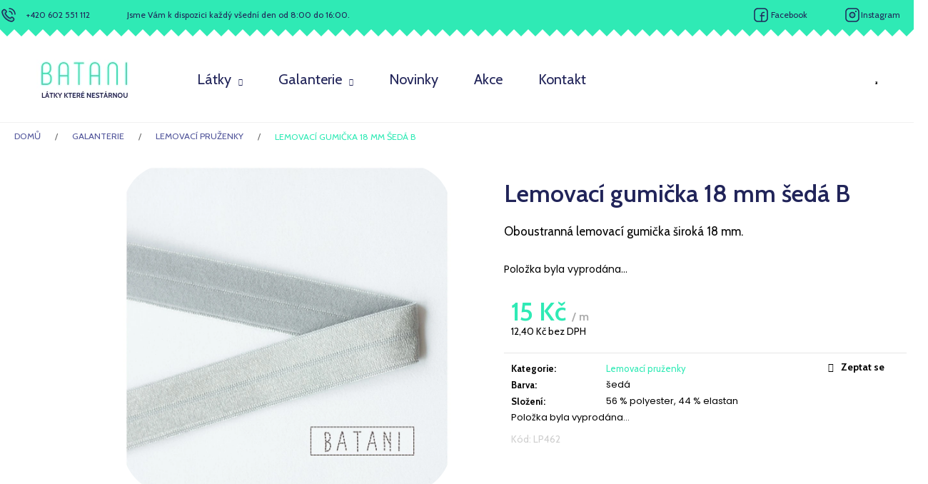

--- FILE ---
content_type: text/html; charset=utf-8
request_url: https://www.batani.cz/lemovaci-gumicka-18-mm-seda-b/
body_size: 25667
content:
<!doctype html><html lang="cs" dir="ltr" class="header-background-light external-fonts-loaded"><head><meta charset="utf-8" /><meta name="viewport" content="width=device-width,initial-scale=1" /><title>Lemovací gumička 18 mm šedá B - BATANI</title><link rel="preconnect" href="https://cdn.myshoptet.com" /><link rel="dns-prefetch" href="https://cdn.myshoptet.com" /><link rel="preload" href="https://cdn.myshoptet.com/prj/dist/master/cms/libs/jquery/jquery-1.11.3.min.js" as="script" /><link href="https://cdn.myshoptet.com/prj/dist/master/cms/templates/frontend_templates/shared/css/font-face/poppins.css" rel="stylesheet"><link href="https://cdn.myshoptet.com/prj/dist/master/shop/dist/font-shoptet-12.css.d637f40c301981789c16.css" rel="stylesheet"><script>
dataLayer = [];
dataLayer.push({'shoptet' : {
    "pageId": 734,
    "pageType": "productDetail",
    "currency": "CZK",
    "currencyInfo": {
        "decimalSeparator": ",",
        "exchangeRate": 1,
        "priceDecimalPlaces": 2,
        "symbol": "K\u010d",
        "symbolLeft": 0,
        "thousandSeparator": " "
    },
    "language": "cs",
    "projectId": 418858,
    "product": {
        "id": 2161,
        "guid": "bceabdf4-7d1d-11eb-91e7-0cc47a6c8f54",
        "hasVariants": false,
        "codes": [
            {
                "code": "LP462"
            }
        ],
        "code": "LP462",
        "name": "Lemovac\u00ed gumi\u010dka 18 mm \u0161ed\u00e1 B",
        "appendix": "",
        "weight": 0,
        "currentCategory": "Galanterie | Lemovac\u00ed pru\u017eenky",
        "currentCategoryGuid": "6aea5d45-66d5-11eb-aaaf-b8ca3a6063f8",
        "defaultCategory": "Galanterie | Lemovac\u00ed pru\u017eenky",
        "defaultCategoryGuid": "6aea5d45-66d5-11eb-aaaf-b8ca3a6063f8",
        "currency": "CZK",
        "priceWithVat": 15
    },
    "stocks": [
        {
            "id": "ext",
            "title": "Sklad",
            "isDeliveryPoint": 0,
            "visibleOnEshop": 1
        }
    ],
    "cartInfo": {
        "id": null,
        "freeShipping": false,
        "freeShippingFrom": 0,
        "leftToFreeGift": {
            "formattedPrice": "0 K\u010d",
            "priceLeft": 0
        },
        "freeGift": false,
        "leftToFreeShipping": {
            "priceLeft": 0,
            "dependOnRegion": 0,
            "formattedPrice": "0 K\u010d"
        },
        "discountCoupon": [],
        "getNoBillingShippingPrice": {
            "withoutVat": 0,
            "vat": 0,
            "withVat": 0
        },
        "cartItems": [],
        "taxMode": "ORDINARY"
    },
    "cart": [],
    "customer": {
        "priceRatio": 1,
        "priceListId": 1,
        "groupId": null,
        "registered": false,
        "mainAccount": false
    }
}});
</script>
<meta property="og:type" content="website"><meta property="og:site_name" content="batani.cz"><meta property="og:url" content="https://www.batani.cz/lemovaci-gumicka-18-mm-seda-b/"><meta property="og:title" content="Lemovací gumička 18 mm šedá B - BATANI"><meta name="author" content="BATANI"><meta name="web_author" content="Shoptet.cz"><meta name="dcterms.rightsHolder" content="www.batani.cz"><meta name="robots" content="index,follow"><meta property="og:image" content="https://cdn.myshoptet.com/usr/www.batani.cz/user/shop/big/2161-2_lemovaci-gumicka-18-mm-seda-b.jpg?6041382e"><meta property="og:description" content="Lemovací gumička 18 mm šedá B. Oboustranná lemovací gumička široká 18 mm."><meta name="description" content="Lemovací gumička 18 mm šedá B. Oboustranná lemovací gumička široká 18 mm."><meta property="product:price:amount" content="15"><meta property="product:price:currency" content="CZK"><style>:root {--color-primary: #2FEAB5;--color-primary-h: 163;--color-primary-s: 82%;--color-primary-l: 55%;--color-primary-hover: #1cce99;--color-primary-hover-h: 162;--color-primary-hover-s: 76%;--color-primary-hover-l: 46%;--color-secondary: #2FEAB5;--color-secondary-h: 163;--color-secondary-s: 82%;--color-secondary-l: 55%;--color-secondary-hover: #1cce99;--color-secondary-hover-h: 162;--color-secondary-hover-s: 76%;--color-secondary-hover-l: 46%;--color-tertiary: #2FEAB5;--color-tertiary-h: 163;--color-tertiary-s: 82%;--color-tertiary-l: 55%;--color-tertiary-hover: #1cce99;--color-tertiary-hover-h: 162;--color-tertiary-hover-s: 76%;--color-tertiary-hover-l: 46%;--color-header-background: #2FEAB5;--template-font: "Poppins";--template-headings-font: "Poppins";--header-background-url: url("[data-uri]");--cookies-notice-background: #1A1937;--cookies-notice-color: #F8FAFB;--cookies-notice-button-hover: #f5f5f5;--cookies-notice-link-hover: #27263f;--templates-update-management-preview-mode-content: "Náhled aktualizací šablony je aktivní pro váš prohlížeč."}</style>
    
    <link href="https://cdn.myshoptet.com/prj/dist/master/shop/dist/main-12.less.cbeb3006c3de8c1b385d.css" rel="stylesheet" />
        
    <script>var shoptet = shoptet || {};</script>
    <script src="https://cdn.myshoptet.com/prj/dist/master/shop/dist/main-3g-header.js.05f199e7fd2450312de2.js"></script>
<!-- User include --><!-- api 473(125) html code header -->

                <style>
                    #order-billing-methods .radio-wrapper[data-guid="18eedb0d-9b1e-11ed-90ab-b8ca3a6a5ac4"]:not(.cggooglepay), #order-billing-methods .radio-wrapper[data-guid="421d4c85-484c-11ec-90ab-b8ca3a6a5ac4"]:not(.cgapplepay) {
                        display: none;
                    }
                </style>
                <script type="text/javascript">
                    document.addEventListener('DOMContentLoaded', function() {
                        if (getShoptetDataLayer('pageType') === 'billingAndShipping') {
                            
                try {
                    if (window.ApplePaySession && window.ApplePaySession.canMakePayments()) {
                        document.querySelector('#order-billing-methods .radio-wrapper[data-guid="421d4c85-484c-11ec-90ab-b8ca3a6a5ac4"]').classList.add('cgapplepay');
                    }
                } catch (err) {} 
            
                            
                const cgBaseCardPaymentMethod = {
                        type: 'CARD',
                        parameters: {
                            allowedAuthMethods: ["PAN_ONLY", "CRYPTOGRAM_3DS"],
                            allowedCardNetworks: [/*"AMEX", "DISCOVER", "INTERAC", "JCB",*/ "MASTERCARD", "VISA"]
                        }
                };
                
                function cgLoadScript(src, callback)
                {
                    var s,
                        r,
                        t;
                    r = false;
                    s = document.createElement('script');
                    s.type = 'text/javascript';
                    s.src = src;
                    s.onload = s.onreadystatechange = function() {
                        if ( !r && (!this.readyState || this.readyState == 'complete') )
                        {
                            r = true;
                            callback();
                        }
                    };
                    t = document.getElementsByTagName('script')[0];
                    t.parentNode.insertBefore(s, t);
                } 
                
                function cgGetGoogleIsReadyToPayRequest() {
                    return Object.assign(
                        {},
                        {
                            apiVersion: 2,
                            apiVersionMinor: 0
                        },
                        {
                            allowedPaymentMethods: [cgBaseCardPaymentMethod]
                        }
                    );
                }

                function onCgGooglePayLoaded() {
                    let paymentsClient = new google.payments.api.PaymentsClient({environment: 'PRODUCTION'});
                    paymentsClient.isReadyToPay(cgGetGoogleIsReadyToPayRequest()).then(function(response) {
                        if (response.result) {
                            document.querySelector('#order-billing-methods .radio-wrapper[data-guid="18eedb0d-9b1e-11ed-90ab-b8ca3a6a5ac4"]').classList.add('cggooglepay');	 	 	 	 	 
                        }
                    })
                    .catch(function(err) {});
                }
                
                cgLoadScript('https://pay.google.com/gp/p/js/pay.js', onCgGooglePayLoaded);
            
                        }
                    });
                </script> 
                
<!-- api 491(143) html code header -->
<link rel="stylesheet" href="https://cdn.myshoptet.com/usr/api2.dklab.cz/user/documents/_doplnky/doprava/418858/12/418858_12.css" type="text/css" /><style>
        :root {
            --dklab-background-color: #000000;
            --dklab-foreground-color: #FFFFFF;
            --dklab-transport-background-color: #000000;
            --dklab-transport-foreground-color: #FFFFFF;
            --dklab-gift-background-color: #000000;
            --dklab-gift-foreground-color: #FFFFFF;
        }</style>
<!-- project html code header -->
<link rel="preconnect" href="https://fonts.gstatic.com">
<link href="https://fonts.googleapis.com/css2?family=Cabin:wght@400;500;600;700&display=swap" rel="stylesheet">
<link href="/user/documents/style.css?v=35" rel="stylesheet" />
<link href="https://cdn.jsdelivr.net/npm/select2@4.1.0-rc.0/dist/css/select2.min.css" rel="stylesheet" />
<style>

.unveil-button {
border-radius:15px !important;
}

.slick-prev, .slick-next {
 top: 41%;
}

.home-title-carousel {
 display: flex;
 flex-wrap: wrap;
}

.home-title-carousel .p-bottom > div {
 display: flex;
 justify-content: space-between;
 padding: 0 10px;
}

.home-title-carousel .product .p-tools {
 width: auto !important;
}

.type-index .home-title-carousel .product .add-to-cart-button {
 min-width: 0;
 padding: 0;
 line-height: 0;
}

.home-title-flex {
display:flex;
align-items:center;
}

.home-title-flex-in {
flex:1;
}

.home-title-flex-in .btn {
float:right;
border-radius:30px;
color:var(--primary) !important;
text-transform:none !important;
font-weight:bold;
}

#category-header {
 display: block;
}

#grouped-sort {
 padding-bottom: 20px;
}

#grouped-sort select {
 padding: 0 15px 0 0;
 border: 0;
 background: url('/user/documents/upload/ikony/arrow-d.svg') right center no-repeat;
 background-size: 12px 13px;
 color: #212459 !important;
 font-family: 'Cabin', sans-serif !important;
 font-size: 14px;
 line-height: normal;
}

#category-header.category-header input[type="radio"] + label {
 color: #212459 !important;
 font-family: 'Cabin', sans-serif !important;
 font-size: 14px;
}

#grouped-sort select:focus {
 box-shadow: none;
}

#grouped-filter {
 overflow: auto;
}

#grouped-filter .select2 {
 position: relative;
 top: 10px;
 float: left;
 width: 24% !important;
 margin-right: 1%;
 color: #212459 !important;
 font-family: 'Cabin', sans-serif !important;
 font-size: 14px;
 text-align: left;
}

#grouped-filter ::placeholder, 
#grouped-filter .select2-container .select2-search--inline .select2-search__field {
 color: #212459 !important;
 font-family: 'Cabin', sans-serif !important;
 font-size: 14px;
 opacity: 1;
}

#grouped-filter .slider-wrapper {
 float: left;
 width: 25% !important;
 padding-left: 0;
 padding-right: 0;
}

#grouped-filter .select2-container .select2-search--inline .select2-search__field {
 margin-top: 0;
}

#grouped-filter .slider-wrapper h4 {
 display: none;
}

.select2-selection:after {
 position: absolute;
 top: 23px;
 right: 17px;
 display: block;
 width: 12px;
 height: 13px;
 content: '';
 background: url('/user/documents/upload/ikony/arrow-d.svg') right center no-repeat;
}

.select2-container .select2-selection--multiple, .select2-container--default .select2-selection--multiple, .select2-container--default.select2-container--focus .select2-selection--multiple {
 display: flex;
 align-items: center;
 height: 60px;
 padding: 0 12px;
 border: 0;
 border-radius: 20px;
 background-color: #f5f5fb;
}

.select2-search--inline {
 display: flex;
 align-items: center;
}

.slider-wrapper .slider-content {
 height: 5px;
 border: 0;
 background-color: #f5f5fb;
}

.slider-wrapper .ui-slider-horizontal {
 top: -2px;
 height: 5px;
}

.slider-wrapper .ui-slider .ui-slider-range {
 top: 2px;
 background-color: #2FEAB5;
 border-color: #2FEAB5;
}

#products .p-tools {
 width: auto !important;
}

#products .p-tools .btn {
 width: auto !important;
 min-width: 0 !important;
 padding: 0;
 line-height: normal;
}

@media (max-width: 991px) {
   body .breadcrumbs {
      display: block;
      margin: 0 !important;
      padding: 10px 15px 0;
   }
   #grouped-filter .select2 {
      position: static;
      float: none;
      display: block;
      width: auto !important;
      margin-right: 0;
      margin-bottom: 5px;
   }
   #grouped-filter .slider-wrapper {
      float: none;
      width: auto !important;
   }
   .select2-container .select2-selection--multiple, .select2-container--default .select2-selection--multiple, .select2-container--default.select2-container--focus .select2-selection--multiple {
      height: 50px;
   }
}

@media (max-width: 767px) {
   .category-header #grouped-sort {
      display: block;
   }
   .category-header #grouped-filter {
      display: block;
   }
   .category-header .slider-wrapper, .category-header .slider-wrapper div {
      display: block;
      font-size: 13px;
   }
}

.slick-prev:before, .slick-next:before {
    color: #000000 !important;
}
.select2-selection:after {
display:none !important;
}
</style>
<link rel="stylesheet" type="text/css" href="//cdn.jsdelivr.net/npm/slick-carousel@1.8.1/slick/slick.css"/>
<link rel="stylesheet" type="text/css" href="//cdn.jsdelivr.net/npm/slick-carousel@1.8.1/slick/slick-theme.min.css"/>

<!-- /User include --><link rel="shortcut icon" href="/favicon.ico" type="image/x-icon" /><link rel="canonical" href="https://www.batani.cz/lemovaci-gumicka-18-mm-seda-b/" /></head><body class="desktop id-734 in-lemovaci-pruzenky template-12 type-product type-detail one-column-body columns-3 ums_forms_redesign--off ums_a11y_category_page--on ums_discussion_rating_forms--off ums_flags_display_unification--on ums_a11y_login--on mobile-header-version-0"><noscript>
    <style>
        #header {
            padding-top: 0;
            position: relative !important;
            top: 0;
        }
        .header-navigation {
            position: relative !important;
        }
        .overall-wrapper {
            margin: 0 !important;
        }
        body:not(.ready) {
            visibility: visible !important;
        }
    </style>
    <div class="no-javascript">
        <div class="no-javascript__title">Musíte změnit nastavení vašeho prohlížeče</div>
        <div class="no-javascript__text">Podívejte se na: <a href="https://www.google.com/support/bin/answer.py?answer=23852">Jak povolit JavaScript ve vašem prohlížeči</a>.</div>
        <div class="no-javascript__text">Pokud používáte software na blokování reklam, může být nutné povolit JavaScript z této stránky.</div>
        <div class="no-javascript__text">Děkujeme.</div>
    </div>
</noscript>

        <div id="fb-root"></div>
        <script>
            window.fbAsyncInit = function() {
                FB.init({
//                    appId            : 'your-app-id',
                    autoLogAppEvents : true,
                    xfbml            : true,
                    version          : 'v19.0'
                });
            };
        </script>
        <script async defer crossorigin="anonymous" src="https://connect.facebook.net/cs_CZ/sdk.js"></script><a href="#content" class="skip-link sr-only">Přejít na obsah</a><div class="overall-wrapper">
    <div class="user-action">
                        <dialog id="login" class="dialog dialog--modal dialog--fullscreen js-dialog--modal" aria-labelledby="loginHeading">
        <div class="dialog__close dialog__close--arrow">
                        <button type="button" class="btn toggle-window-arr" data-dialog-close data-testid="backToShop">Zpět <span>do obchodu</span></button>
            </div>
        <div class="dialog__wrapper">
            <div class="dialog__content dialog__content--form">
                <div class="dialog__header">
                    <h2 id="loginHeading" class="dialog__heading dialog__heading--login">Přihlášení k vašemu účtu</h2>
                </div>
                <div id="customerLogin" class="dialog__body">
                    <form action="/action/Customer/Login/" method="post" id="formLoginIncluded" class="csrf-enabled formLogin" data-testid="formLogin"><input type="hidden" name="referer" value="" /><div class="form-group"><div class="input-wrapper email js-validated-element-wrapper no-label"><input type="email" name="email" class="form-control" autofocus placeholder="E-mailová adresa (např. jan@novak.cz)" data-testid="inputEmail" autocomplete="email" required /></div></div><div class="form-group"><div class="input-wrapper password js-validated-element-wrapper no-label"><input type="password" name="password" class="form-control" placeholder="Heslo" data-testid="inputPassword" autocomplete="current-password" required /><span class="no-display">Nemůžete vyplnit toto pole</span><input type="text" name="surname" value="" class="no-display" /></div></div><div class="form-group"><div class="login-wrapper"><button type="submit" class="btn btn-secondary btn-text btn-login" data-testid="buttonSubmit">Přihlásit se</button><div class="password-helper"><a href="/registrace/" data-testid="signup" rel="nofollow">Nová registrace</a><a href="/klient/zapomenute-heslo/" rel="nofollow">Zapomenuté heslo</a></div></div></div></form>
                </div>
            </div>
        </div>
    </dialog>
            </div>
<header id="header"><div class="container navigation-wrapper"><div class="site-name"><a href="/" data-testid="linkWebsiteLogo"><img src="https://cdn.myshoptet.com/usr/www.batani.cz/user/logos/logo.png" alt="BATANI" fetchpriority="low" /></a></div><nav id="navigation" aria-label="Hlavní menu" data-collapsible="true"><div class="navigation-in menu"><ul class="menu-level-1" role="menubar" data-testid="headerMenuItems"><li class="menu-item-716 ext" role="none"><a href="/latky/" data-testid="headerMenuItem" role="menuitem" aria-haspopup="true" aria-expanded="false"><b>Látky</b><span class="submenu-arrow"></span></a><ul class="menu-level-2" aria-label="Látky" tabindex="-1" role="menu"><li class="menu-item-674" role="none"><a href="/jednolic/" data-image="https://cdn.myshoptet.com/usr/www.batani.cz/user/categories/thumb/jeep_348.jpg" data-testid="headerMenuItem" role="menuitem"><span>Jednolíc - úplet, tričkovina</span></a>
                        </li><li class="menu-item-746" role="none"><a href="/teplakovina-uplet--vyplnek/" data-image="https://cdn.myshoptet.com/usr/www.batani.cz/user/categories/thumb/teeld_714.jpg" data-testid="headerMenuItem" role="menuitem"><span>Teplákovina - úplet, výplněk</span></a>
                        </li><li class="menu-item-749" role="none"><a href="/viskoza/" data-image="https://cdn.myshoptet.com/usr/www.batani.cz/user/categories/thumb/vs851.jpg" data-testid="headerMenuItem" role="menuitem"><span>Viskóza</span></a>
                        </li><li class="menu-item-752" role="none"><a href="/naplety/" data-image="https://cdn.myshoptet.com/usr/www.batani.cz/user/categories/thumb/fi_1640.jpg" data-testid="headerMenuItem" role="menuitem"><span>Náplety, finerib úplety</span></a>
                        </li><li class="menu-item-755" role="none"><a href="/dzinovina--riflovina/" data-image="https://cdn.myshoptet.com/usr/www.batani.cz/user/categories/thumb/denim_8149n.jpg" data-testid="headerMenuItem" role="menuitem"><span>Džínovina, riflovina</span></a>
                        </li><li class="menu-item-758" role="none"><a href="/fleece-antipiling/" data-image="https://cdn.myshoptet.com/usr/www.batani.cz/user/categories/thumb/fl_750.jpg" data-testid="headerMenuItem" role="menuitem"><span>Fleece antipiling</span></a>
                        </li><li class="menu-item-761" role="none"><a href="/silver-sportovni-platno/" data-image="https://cdn.myshoptet.com/usr/www.batani.cz/user/categories/thumb/silver_1104.jpg" data-testid="headerMenuItem" role="menuitem"><span>Silver - sportovní plátno</span></a>
                        </li><li class="menu-item-764" role="none"><a href="/softshell/" data-image="https://cdn.myshoptet.com/usr/www.batani.cz/user/categories/thumb/softp_071.jpg" data-testid="headerMenuItem" role="menuitem"><span>Softshell</span></a>
                        </li><li class="menu-item-767" role="none"><a href="/svetrovina/" data-image="https://cdn.myshoptet.com/usr/www.batani.cz/user/categories/thumb/svetr_rec_1025.jpg" data-testid="headerMenuItem" role="menuitem"><span>Svetrovina</span></a>
                        </li><li class="menu-item-722" role="none"><a href="/warmkeeper/" data-image="https://cdn.myshoptet.com/usr/www.batani.cz/user/categories/thumb/wk_711.jpg" data-testid="headerMenuItem" role="menuitem"><span>Warmkeeper</span></a>
                        </li><li class="menu-item-770" role="none"><a href="/odevni-latky/" data-image="https://cdn.myshoptet.com/usr/www.batani.cz/user/categories/thumb/od.jpg" data-testid="headerMenuItem" role="menuitem"><span>Oděvní látky</span></a>
                        </li><li class="menu-item-773" role="none"><a href="/plastovka--sustak/" data-image="https://cdn.myshoptet.com/usr/www.batani.cz/user/categories/thumb/mpeach558.jpg" data-testid="headerMenuItem" role="menuitem"><span>Plášťovka, šusťák</span></a>
                        </li><li class="menu-item-776" role="none"><a href="/lnena-tkanina/" data-image="https://cdn.myshoptet.com/usr/www.batani.cz/user/categories/thumb/lv_635.jpg" data-testid="headerMenuItem" role="menuitem"><span>Lněná tkanina</span></a>
                        </li><li class="menu-item-779" role="none"><a href="/kojenecky-plys/" data-image="https://cdn.myshoptet.com/usr/www.batani.cz/user/categories/thumb/plys_595.jpg" data-testid="headerMenuItem" role="menuitem"><span>Kojenecký plyš</span></a>
                        </li><li class="menu-item-782" role="none"><a href="/wellsoft/" data-image="https://cdn.myshoptet.com/usr/www.batani.cz/user/categories/thumb/ws_090.jpg" data-testid="headerMenuItem" role="menuitem"><span>Wellsoft</span></a>
                        </li><li class="menu-item-876" role="none"><a href="/posledni-kusy/" data-image="https://cdn.myshoptet.com/usr/www.batani.cz/user/categories/thumb/wk_001.jpg" data-testid="headerMenuItem" role="menuitem"><span>Poslední kusy</span></a>
                        </li><li class="menu-item-894" role="none"><a href="/zbytky/" data-image="https://cdn.myshoptet.com/usr/www.batani.cz/user/categories/thumb/jee657.jpg" data-testid="headerMenuItem" role="menuitem"><span>Zbytky</span></a>
                        </li><li class="menu-item-848" role="none"><a href="/darkove-poukazy/" data-image="https://cdn.myshoptet.com/usr/www.batani.cz/user/categories/thumb/dp_kategorie_ikona.jpg" data-testid="headerMenuItem" role="menuitem"><span>Dárkové poukazy</span></a>
                        </li></ul></li>
<li class="menu-item-882 ext" role="none"><a href="/galanterie/" data-testid="headerMenuItem" role="menuitem" aria-haspopup="true" aria-expanded="false"><b>Galanterie</b><span class="submenu-arrow"></span></a><ul class="menu-level-2" aria-label="Galanterie" tabindex="-1" role="menu"><li class="menu-item-740" role="none"><a href="/zihane-nite/" data-image="https://cdn.myshoptet.com/usr/www.batani.cz/user/categories/thumb/rounded_corners_(6).jpg" data-testid="headerMenuItem" role="menuitem"><span>Žíhané nitě</span></a>
                        </li><li class="menu-item-737" role="none"><a href="/jehly-schmetz/" data-image="https://cdn.myshoptet.com/usr/www.batani.cz/user/categories/thumb/rounded_corners_(7).jpg" data-testid="headerMenuItem" role="menuitem"><span>Jehly Schmetz</span></a>
                        </li><li class="menu-item-734 active" role="none"><a href="/lemovaci-pruzenky/" data-image="https://cdn.myshoptet.com/usr/www.batani.cz/user/categories/thumb/rounded_corners_(5).jpg" data-testid="headerMenuItem" role="menuitem"><span>Lemovací pruženky</span></a>
                        </li><li class="menu-item-743" role="none"><a href="/ykk-zipy/" data-image="https://cdn.myshoptet.com/usr/www.batani.cz/user/categories/thumb/rounded_corners_(8).jpg" data-testid="headerMenuItem" role="menuitem"><span>YKK zipy</span></a>
                        </li></ul></li>
<li class="menu-item-888" role="none"><a href="/novinky/" data-testid="headerMenuItem" role="menuitem" aria-expanded="false"><b>Novinky</b></a></li>
<li class="menu-item-885" role="none"><a href="/akce/" data-testid="headerMenuItem" role="menuitem" aria-expanded="false"><b>Akce</b></a></li>
<li class="menu-item-29" role="none"><a href="/kontakty/" data-testid="headerMenuItem" role="menuitem" aria-expanded="false"><b>Kontakt</b></a></li>
</ul></div><span class="navigation-close"></span></nav><div class="menu-helper" data-testid="hamburgerMenu"><span>Více</span></div>

    <div class="navigation-buttons">
                <a href="#" class="toggle-window" data-target="search" data-testid="linkSearchIcon"><span class="sr-only">Hledat</span></a>
                    
        <button class="top-nav-button top-nav-button-login" type="button" data-dialog-id="login" aria-haspopup="dialog" aria-controls="login" data-testid="signin">
            <span class="sr-only">Přihlášení</span>
        </button>
                    <a href="/kosik/" class="toggle-window cart-count" data-target="cart" data-testid="headerCart" rel="nofollow" aria-haspopup="dialog" aria-expanded="false" aria-controls="cart-widget"><span class="sr-only">Nákupní košík</span></a>
        <a href="#" class="toggle-window" data-target="navigation" data-testid="hamburgerMenu"><span class="sr-only">Menu</span></a>
    </div>

</div></header><!-- / header -->


<div id="content-wrapper" class="container_resetted content-wrapper">
    
                                <div class="breadcrumbs" itemscope itemtype="https://schema.org/BreadcrumbList">
                                                                            <span id="navigation-first" data-basetitle="BATANI" itemprop="itemListElement" itemscope itemtype="https://schema.org/ListItem">
                <a href="/" itemprop="item" ><span itemprop="name">Domů</span></a>
                <span class="navigation-bullet">/</span>
                <meta itemprop="position" content="1" />
            </span>
                                <span id="navigation-1" itemprop="itemListElement" itemscope itemtype="https://schema.org/ListItem">
                <a href="/galanterie/" itemprop="item" data-testid="breadcrumbsSecondLevel"><span itemprop="name">Galanterie</span></a>
                <span class="navigation-bullet">/</span>
                <meta itemprop="position" content="2" />
            </span>
                                <span id="navigation-2" itemprop="itemListElement" itemscope itemtype="https://schema.org/ListItem">
                <a href="/lemovaci-pruzenky/" itemprop="item" data-testid="breadcrumbsSecondLevel"><span itemprop="name">Lemovací pruženky</span></a>
                <span class="navigation-bullet">/</span>
                <meta itemprop="position" content="3" />
            </span>
                                            <span id="navigation-3" itemprop="itemListElement" itemscope itemtype="https://schema.org/ListItem" data-testid="breadcrumbsLastLevel">
                <meta itemprop="item" content="https://www.batani.cz/lemovaci-gumicka-18-mm-seda-b/" />
                <meta itemprop="position" content="4" />
                <span itemprop="name" data-title="Lemovací gumička 18 mm šedá B">Lemovací gumička 18 mm šedá B <span class="appendix"></span></span>
            </span>
            </div>
            
    <div class="content-wrapper-in">
                <main id="content" class="content wide">
                            
<div class="p-detail" itemscope itemtype="https://schema.org/Product">

    
    <meta itemprop="name" content="Lemovací gumička 18 mm šedá B" />
    <meta itemprop="category" content="Úvodní stránka &gt; Galanterie &gt; Lemovací pruženky &gt; Lemovací gumička 18 mm šedá B" />
    <meta itemprop="url" content="https://www.batani.cz/lemovaci-gumicka-18-mm-seda-b/" />
    <meta itemprop="image" content="https://cdn.myshoptet.com/usr/www.batani.cz/user/shop/big/2161-2_lemovaci-gumicka-18-mm-seda-b.jpg?6041382e" />
            <meta itemprop="description" content="Oboustranná lemovací gumička široká 18 mm." />
                                            
        <div class="p-detail-inner">

        <div class="p-data-wrapper">
            <div class="p-detail-inner-header">
                            <div class="stars-wrapper">
            
<span class="stars star-list">
                                                <span class="star star-off show-tooltip is-active productRatingAction" data-productid="2161" data-score="1" title="    Hodnocení:
            Neohodnoceno    "></span>
                    
                                                <span class="star star-off show-tooltip is-active productRatingAction" data-productid="2161" data-score="2" title="    Hodnocení:
            Neohodnoceno    "></span>
                    
                                                <span class="star star-off show-tooltip is-active productRatingAction" data-productid="2161" data-score="3" title="    Hodnocení:
            Neohodnoceno    "></span>
                    
                                                <span class="star star-off show-tooltip is-active productRatingAction" data-productid="2161" data-score="4" title="    Hodnocení:
            Neohodnoceno    "></span>
                    
                                                <span class="star star-off show-tooltip is-active productRatingAction" data-productid="2161" data-score="5" title="    Hodnocení:
            Neohodnoceno    "></span>
                    
    </span>
            <span class="stars-label">
                                Neohodnoceno                    </span>
        </div>
                    <h1>
                      Lemovací gumička 18 mm šedá B                </h1>
            </div>

                            <div class="p-short-description" data-testid="productCardShortDescr">
                    <p>Oboustranná lemovací gumička široká 18 mm.</p>
                </div>
            

            <form action="/action/Cart/addCartItem/" method="post" id="product-detail-form" class="pr-action csrf-enabled" data-testid="formProduct">
                <meta itemprop="productID" content="2161" /><meta itemprop="identifier" content="bceabdf4-7d1d-11eb-91e7-0cc47a6c8f54" /><meta itemprop="sku" content="LP462" /><span itemprop="offers" itemscope itemtype="https://schema.org/Offer"><meta itemprop="url" content="https://www.batani.cz/lemovaci-gumicka-18-mm-seda-b/" /><meta itemprop="price" content="15.00" /><meta itemprop="priceCurrency" content="CZK" /><link itemprop="itemCondition" href="https://schema.org/NewCondition" /></span><input type="hidden" name="productId" value="2161" /><input type="hidden" name="priceId" value="1996" /><input type="hidden" name="language" value="cs" />

                <div class="p-variants-block">
                                    <table class="detail-parameters">
                        <tbody>
                        
                        
                                                                            <tr class="sold-out">
        <td colspan="2">
            Položka byla vyprodána&hellip;
        </td>
    </tr>
                        </tbody>
                    </table>
                            </div>



            <div class="p-basic-info-block">
                <div class="block">
                                                </div>
                <div class="block">
                                            <span class="p-code">
        <span class="p-code-label">Kód:</span>
                    <span>LP462</span>
            </span>
                </div>
                <div class="block">
                                                        </div>
            </div>

                                        
            <div class="p-to-cart-block">
                            <div class="p-final-price-wrapper">
                                                            <strong class="price-final" data-testid="productCardPrice">
            <span class="price-final-holder">
                15 Kč
    
    
        <span class="pr-list-unit">
            /&nbsp;m
    </span>
        </span>
    </strong>
                        <span class="price-additional">
                                        12,40 Kč
            bez DPH                            </span>
                        <span class="price-measure">
                    
                        </span>
                    
                </div>
                            <div class="p-add-to-cart-wrapper">
                                                        </div>
            </div>


            </form>

            
            

            <div class="p-param-block">
                <div class="detail-parameters-wrapper">
                    <table class="detail-parameters second">
                        <tr>
    <th>
        <span class="row-header-label">
            Kategorie<span class="row-header-label-colon">:</span>
        </span>
    </th>
    <td>
        <a href="/lemovaci-pruzenky/">Lemovací pruženky</a>    </td>
</tr>
            <tr>
            <th>
                <span class="row-header-label">
                                            Barva<span class="row-header-label-colon">:</span>
                                    </span>
            </th>
            <td>
                                                            šedá                                                </td>
        </tr>
            <tr>
            <th>
                <span class="row-header-label">
                                            Složení<span class="row-header-label-colon">:</span>
                                    </span>
            </th>
            <td>
                                                            56 % polyester, 44 % elastan                                                </td>
        </tr>
        <tr class="sold-out">
        <td colspan="2">
            Položka byla vyprodána&hellip;
        </td>
    </tr>
                    </table>
                </div>
                <div class="social-buttons-wrapper">
                    <div class="link-icons" data-testid="productDetailActionIcons">
    <a href="#" class="link-icon print" title="Tisknout produkt"><span>Tisk</span></a>
    <a href="/lemovaci-gumicka-18-mm-seda-b:dotaz/" class="link-icon chat" title="Mluvit s prodejcem" rel="nofollow"><span>Zeptat se</span></a>
                <a href="#" class="link-icon share js-share-buttons-trigger" title="Sdílet produkt"><span>Sdílet</span></a>
    </div>
                        <div class="social-buttons no-display">
                    <div class="facebook">
                <div
            data-layout="standard"
        class="fb-like"
        data-action="like"
        data-show-faces="false"
        data-share="false"
                        data-width="285"
        data-height="26"
    >
</div>

            </div>
                    <div class="twitter">
                <script>
        window.twttr = (function(d, s, id) {
            var js, fjs = d.getElementsByTagName(s)[0],
                t = window.twttr || {};
            if (d.getElementById(id)) return t;
            js = d.createElement(s);
            js.id = id;
            js.src = "https://platform.twitter.com/widgets.js";
            fjs.parentNode.insertBefore(js, fjs);
            t._e = [];
            t.ready = function(f) {
                t._e.push(f);
            };
            return t;
        }(document, "script", "twitter-wjs"));
        </script>

<a
    href="https://twitter.com/share"
    class="twitter-share-button"
        data-lang="cs"
    data-url="https://www.batani.cz/lemovaci-gumicka-18-mm-seda-b/"
>Tweet</a>

            </div>
                                <div class="close-wrapper">
        <a href="#" class="close-after js-share-buttons-trigger" title="Sdílet produkt">Zavřít</a>
    </div>

            </div>
                </div>
            </div>


                                </div>

        <div class="p-image-wrapper">
            
            <div class="p-image" style="" data-testid="mainImage">
                

<a href="https://cdn.myshoptet.com/usr/www.batani.cz/user/shop/big/2161-2_lemovaci-gumicka-18-mm-seda-b.jpg?6041382e" class="p-main-image cloud-zoom" data-href="https://cdn.myshoptet.com/usr/www.batani.cz/user/shop/orig/2161-2_lemovaci-gumicka-18-mm-seda-b.jpg?6041382e"><img src="https://cdn.myshoptet.com/usr/www.batani.cz/user/shop/big/2161-2_lemovaci-gumicka-18-mm-seda-b.jpg?6041382e" alt="Lemovací gumička 18 mm šedá B" width="1024" height="1024"  fetchpriority="high" />
</a>                


                

    

            </div>
            <div class="row">
                
    <div class="col-sm-12 p-thumbnails-wrapper">

        <div class="p-thumbnails">

            <div class="p-thumbnails-inner">

                <div>
                                                                                        <a href="https://cdn.myshoptet.com/usr/www.batani.cz/user/shop/big/2161-2_lemovaci-gumicka-18-mm-seda-b.jpg?6041382e" class="p-thumbnail highlighted">
                            <img src="data:image/svg+xml,%3Csvg%20width%3D%22100%22%20height%3D%22100%22%20xmlns%3D%22http%3A%2F%2Fwww.w3.org%2F2000%2Fsvg%22%3E%3C%2Fsvg%3E" alt="Lemovací gumička 18 mm šedá B" width="100" height="100"  data-src="https://cdn.myshoptet.com/usr/www.batani.cz/user/shop/related/2161-2_lemovaci-gumicka-18-mm-seda-b.jpg?6041382e" fetchpriority="low" />
                        </a>
                        <a href="https://cdn.myshoptet.com/usr/www.batani.cz/user/shop/big/2161-2_lemovaci-gumicka-18-mm-seda-b.jpg?6041382e" class="cbox-gal" data-gallery="lightbox[gallery]" data-alt="Lemovací gumička 18 mm šedá B"></a>
                                                                    <a href="https://cdn.myshoptet.com/usr/www.batani.cz/user/shop/big/2161-3_lemovaci-gumicka-18-mm-seda-b.jpg?6041382e" class="p-thumbnail">
                            <img src="data:image/svg+xml,%3Csvg%20width%3D%22100%22%20height%3D%22100%22%20xmlns%3D%22http%3A%2F%2Fwww.w3.org%2F2000%2Fsvg%22%3E%3C%2Fsvg%3E" alt="Lemovací gumička 18 mm šedá B" width="100" height="100"  data-src="https://cdn.myshoptet.com/usr/www.batani.cz/user/shop/related/2161-3_lemovaci-gumicka-18-mm-seda-b.jpg?6041382e" fetchpriority="low" />
                        </a>
                        <a href="https://cdn.myshoptet.com/usr/www.batani.cz/user/shop/big/2161-3_lemovaci-gumicka-18-mm-seda-b.jpg?6041382e" class="cbox-gal" data-gallery="lightbox[gallery]" data-alt="Lemovací gumička 18 mm šedá B"></a>
                                    </div>

            </div>

            <a href="#" class="thumbnail-prev"></a>
            <a href="#" class="thumbnail-next"></a>

        </div>

    </div>

            </div>

        </div>
    </div>

    <div class="container container--bannersBenefit">
            </div>

        



        
    <div class="shp-tabs-wrapper p-detail-tabs-wrapper">
        <div class="row">
            <div class="col-sm-12 shp-tabs-row responsive-nav">
                <div class="shp-tabs-holder">
    <ul id="p-detail-tabs" class="shp-tabs p-detail-tabs visible-links" role="tablist">
                            <li class="shp-tab active" data-testid="tabDescription">
                <a href="#description" class="shp-tab-link" role="tab" data-toggle="tab">Popis</a>
            </li>
                                                                                                                         <li class="shp-tab" data-testid="tabDiscussion">
                                <a href="#productDiscussion" class="shp-tab-link" role="tab" data-toggle="tab">Diskuze</a>
            </li>
                                        </ul>
</div>
            </div>
            <div class="col-sm-12 ">
                <div id="tab-content" class="tab-content">
                                                                                                            <div id="description" class="tab-pane fade in active" role="tabpanel">
        <div class="description-inner">
            <div class="basic-description">
                
                                    <p>Oboustranná lemovací gumička široká 18 mm je výborná na lemování výstřihů u krku, na spodní prádlo, látkové plenky – např. na svrchňáčky, ale i na lemování softshellových a šusťákových bund, kapucí, kapes i na začištění zipu.</p>
<p>Výborně se s ní pracuje, je tenounká a jemná.</p>
<p>Z jedné strany je lesklá a z druhé matná, máte tak 2 možnosti pro použití!<br />Český výrobek s certifikací OEKO TEX Standard 100.</p>
<p>Údržba: Lze prát při teplotách do 60 °C. Nebělit, chemicky nečistit. Žehlit na mírnou teplotu.</p>
                            </div>
            
        </div>
    </div>
                                                                                                                                                    <div id="productDiscussion" class="tab-pane fade" role="tabpanel" data-testid="areaDiscussion">
        <div id="discussionWrapper" class="discussion-wrapper unveil-wrapper" data-parent-tab="productDiscussion" data-testid="wrapperDiscussion">
                                    
    <div class="discussionContainer js-discussion-container" data-editorid="discussion">
                    <p data-testid="textCommentNotice">Buďte první, kdo napíše příspěvek k této položce. </p>
                                                        <div class="add-comment discussion-form-trigger" data-unveil="discussion-form" aria-expanded="false" aria-controls="discussion-form" role="button">
                <span class="link-like comment-icon" data-testid="buttonAddComment">Přidat komentář</span>
                        </div>
                        <div id="discussion-form" class="discussion-form vote-form js-hidden">
                            <form action="/action/ProductDiscussion/addPost/" method="post" id="formDiscussion" data-testid="formDiscussion">
    <input type="hidden" name="formId" value="9" />
    <input type="hidden" name="discussionEntityId" value="2161" />
            <div class="row">
        <div class="form-group col-xs-12 col-sm-6">
            <input type="text" name="fullName" value="" id="fullName" class="form-control" placeholder="Jméno" data-testid="inputUserName"/>
                        <span class="no-display">Nevyplňujte toto pole:</span>
            <input type="text" name="surname" value="" class="no-display" />
        </div>
        <div class="form-group js-validated-element-wrapper no-label col-xs-12 col-sm-6">
            <input type="email" name="email" value="" id="email" class="form-control js-validate-required" placeholder="E-mail" data-testid="inputEmail"/>
        </div>
        <div class="col-xs-12">
            <div class="form-group">
                <input type="text" name="title" id="title" class="form-control" placeholder="Název" data-testid="inputTitle" />
            </div>
            <div class="form-group no-label js-validated-element-wrapper">
                <textarea name="message" id="message" class="form-control js-validate-required" rows="7" placeholder="Komentář" data-testid="inputMessage"></textarea>
            </div>
                                <div class="form-group js-validated-element-wrapper consents consents-first">
            <input
                type="hidden"
                name="consents[]"
                id="discussionConsents37"
                value="37"
                                                        data-special-message="validatorConsent"
                            />
                                        <label for="discussionConsents37" class="whole-width">
                                        Vložením komentáře souhlasíte s <a href="/podminky-ochrany-osobnich-udaju/" target="_blank" rel="noopener noreferrer">podmínkami ochrany osobních údajů</a>
                </label>
                    </div>
                            <fieldset class="box box-sm box-bg-default">
    <h4>Bezpečnostní kontrola</h4>
    <div class="form-group captcha-image">
        <img src="[data-uri]" alt="" data-testid="imageCaptcha" width="150" height="40"  fetchpriority="low" />
    </div>
    <div class="form-group js-validated-element-wrapper smart-label-wrapper">
        <label for="captcha"><span class="required-asterisk">Opište text z obrázku</span></label>
        <input type="text" id="captcha" name="captcha" class="form-control js-validate js-validate-required">
    </div>
</fieldset>
            <div class="form-group">
                <input type="submit" value="Odeslat komentář" class="btn btn-sm btn-primary" data-testid="buttonSendComment" />
            </div>
        </div>
    </div>
</form>

                    </div>
                    </div>

        </div>
    </div>
                                                        </div>
            </div>
        </div>
    </div>
</div>
                    </main>
    </div>
    
            
    
                    <div id="cart-widget" class="content-window cart-window" role="dialog" aria-hidden="true">
                <div class="content-window-in cart-window-in">
                                <button type="button" class="btn toggle-window-arr toggle-window" data-target="cart" data-testid="backToShop" aria-controls="cart-widget">Zpět <span>do obchodu</span></button>
                        <div class="container place-cart-here">
                        <div class="loader-overlay">
                            <div class="loader"></div>
                        </div>
                    </div>
                </div>
            </div>
            <div class="content-window search-window" itemscope itemtype="https://schema.org/WebSite">
                <meta itemprop="headline" content="Lemovací pruženky"/><meta itemprop="url" content="https://www.batani.cz"/><meta itemprop="text" content="Lemovací gumička 18 mm šedá B. Oboustranná lemovací gumička široká 18 mm."/>                <div class="content-window-in search-window-in">
                                <button type="button" class="btn toggle-window-arr toggle-window" data-target="search" data-testid="backToShop" aria-controls="cart-widget">Zpět <span>do obchodu</span></button>
                        <div class="container">
                        <div class="search"><h2>Co potřebujete najít?</h2><form action="/action/ProductSearch/prepareString/" method="post"
    id="formSearchForm" class="search-form compact-form js-search-main"
    itemprop="potentialAction" itemscope itemtype="https://schema.org/SearchAction" data-testid="searchForm">
    <fieldset>
        <meta itemprop="target"
            content="https://www.batani.cz/vyhledavani/?string={string}"/>
        <input type="hidden" name="language" value="cs"/>
        
            
<input
    type="search"
    name="string"
        class="query-input form-control search-input js-search-input lg"
    placeholder="Napište, co hledáte"
    autocomplete="off"
    required
    itemprop="query-input"
    aria-label="Vyhledávání"
    data-testid="searchInput"
>
            <button type="submit" class="btn btn-default btn-arrow-right btn-lg" data-testid="searchBtn"><span class="sr-only">Hledat</span></button>
        
    </fieldset>
</form>
<h3>Doporučujeme</h3><div class="recommended-products"><a href="#" class="browse next"><span class="sr-only">Následující</span></a><a href="#" class="browse prev inactive"><span class="sr-only">Předchozí</span></a><div class="indicator"><div></div></div><div class="row active"><div class="col-sm-4"><a href="/bengalin-bily/" class="recommended-product"><img src="data:image/svg+xml,%3Csvg%20width%3D%22100%22%20height%3D%22100%22%20xmlns%3D%22http%3A%2F%2Fwww.w3.org%2F2000%2Fsvg%22%3E%3C%2Fsvg%3E" alt="BENG004" width="100" height="100"  data-src="https://cdn.myshoptet.com/usr/www.batani.cz/user/shop/related/7485_beng004.jpg?61a5f4bf" fetchpriority="low" />                        <span class="p-bottom">
                            <strong class="name" data-testid="productCardName">  Bengalín bílý</strong>

                                                            <strong class="price price-final" data-testid="productCardPrice">229 Kč</strong>
                            
                                                    </span>
</a></div><div class="col-sm-4"><a href="/bengalin-ruzovy/" class="recommended-product"><img src="data:image/svg+xml,%3Csvg%20width%3D%22100%22%20height%3D%22100%22%20xmlns%3D%22http%3A%2F%2Fwww.w3.org%2F2000%2Fsvg%22%3E%3C%2Fsvg%3E" alt="BENG090" width="100" height="100"  data-src="https://cdn.myshoptet.com/usr/www.batani.cz/user/shop/related/1445_beng090.jpg?6193d29d" fetchpriority="low" />                        <span class="p-bottom">
                            <strong class="name" data-testid="productCardName">  Bengalín růžový</strong>

                                                            <strong class="price price-final" data-testid="productCardPrice">229 Kč</strong>
                            
                                                    </span>
</a></div><div class="col-sm-4"><a href="/teplakovina-elasticka-3d-efekt-fuchsiova/" class="recommended-product"><img src="data:image/svg+xml,%3Csvg%20width%3D%22100%22%20height%3D%22100%22%20xmlns%3D%22http%3A%2F%2Fwww.w3.org%2F2000%2Fsvg%22%3E%3C%2Fsvg%3E" alt="TEELD 892" width="100" height="100"  data-src="https://cdn.myshoptet.com/usr/www.batani.cz/user/shop/related/8794-3_teeld-892.jpg?695e5e89" fetchpriority="low" />                        <span class="p-bottom">
                            <strong class="name" data-testid="productCardName">  Teplákovina elastická 3D efekt fuchsiová</strong>

                                                            <strong class="price price-final" data-testid="productCardPrice">345 Kč</strong>
                            
                                                    </span>
</a></div></div><div class="row"><div class="col-sm-4"><a href="/teplakovina-elasticka-3d-lahvovy-mint/" class="recommended-product"><img src="data:image/svg+xml,%3Csvg%20width%3D%22100%22%20height%3D%22100%22%20xmlns%3D%22http%3A%2F%2Fwww.w3.org%2F2000%2Fsvg%22%3E%3C%2Fsvg%3E" alt="TEELD 891" width="100" height="100"  data-src="https://cdn.myshoptet.com/usr/www.batani.cz/user/shop/related/8791_teeld-891.jpg?695e5d68" fetchpriority="low" />                        <span class="p-bottom">
                            <strong class="name" data-testid="productCardName">  Teplákovina elastická 3D efekt lahvový mint</strong>

                                                            <strong class="price price-final" data-testid="productCardPrice">345 Kč</strong>
                            
                                                    </span>
</a></div><div class="col-sm-4"><a href="/teplakovina-elasticka-3d-efekt-petrolejova/" class="recommended-product"><img src="data:image/svg+xml,%3Csvg%20width%3D%22100%22%20height%3D%22100%22%20xmlns%3D%22http%3A%2F%2Fwww.w3.org%2F2000%2Fsvg%22%3E%3C%2Fsvg%3E" alt="TEELD 893" width="100" height="100"  data-src="https://cdn.myshoptet.com/usr/www.batani.cz/user/shop/related/8788-3_teeld-893.jpg?695e5dd0" fetchpriority="low" />                        <span class="p-bottom">
                            <strong class="name" data-testid="productCardName">  Teplákovina elastická 3D efekt petrolejová</strong>

                                                            <strong class="price price-final" data-testid="productCardPrice">345 Kč</strong>
                            
                                                    </span>
</a></div><div class="col-sm-4"><a href="/teplakovina-elasticka-3d-efekt-nugatova/" class="recommended-product"><img src="data:image/svg+xml,%3Csvg%20width%3D%22100%22%20height%3D%22100%22%20xmlns%3D%22http%3A%2F%2Fwww.w3.org%2F2000%2Fsvg%22%3E%3C%2Fsvg%3E" alt="TEELD 023" width="100" height="100"  data-src="https://cdn.myshoptet.com/usr/www.batani.cz/user/shop/related/8785_teeld-023.jpg?692c8357" fetchpriority="low" />                        <span class="p-bottom">
                            <strong class="name" data-testid="productCardName">  Teplákovina elastická 3D efekt nugátová</strong>

                                                            <strong class="price price-final" data-testid="productCardPrice">345 Kč</strong>
                            
                                                    </span>
</a></div></div><div class="row"><div class="col-sm-4"><a href="/teplakovina-elasticka-3d-efekt-kavove-zrno/" class="recommended-product"><img src="data:image/svg+xml,%3Csvg%20width%3D%22100%22%20height%3D%22100%22%20xmlns%3D%22http%3A%2F%2Fwww.w3.org%2F2000%2Fsvg%22%3E%3C%2Fsvg%3E" alt="TEELD 022" width="100" height="100"  data-src="https://cdn.myshoptet.com/usr/www.batani.cz/user/shop/related/8782_teeld-022.jpg?692c830a" fetchpriority="low" />                        <span class="p-bottom">
                            <strong class="name" data-testid="productCardName">  Teplákovina elastická 3D efekt kávové zrno</strong>

                                                            <strong class="price price-final" data-testid="productCardPrice">345 Kč</strong>
                            
                                                    </span>
</a></div><div class="col-sm-4 active"><a href="/teplakovina-elasticka-3d-efekt-tmave-cervena/" class="recommended-product"><img src="data:image/svg+xml,%3Csvg%20width%3D%22100%22%20height%3D%22100%22%20xmlns%3D%22http%3A%2F%2Fwww.w3.org%2F2000%2Fsvg%22%3E%3C%2Fsvg%3E" alt="TEELD 142" width="100" height="100"  data-src="https://cdn.myshoptet.com/usr/www.batani.cz/user/shop/related/8776-1_teeld-142.jpg?68e80208" fetchpriority="low" />                        <span class="p-bottom">
                            <strong class="name" data-testid="productCardName">  Teplákovina elastická 3D efekt tmavě červená</strong>

                                                            <strong class="price price-final" data-testid="productCardPrice">345 Kč</strong>
                            
                                                    </span>
</a></div><div class="col-sm-4"><a href="/jednolic-elasticky-leona/" class="recommended-product"><img src="data:image/svg+xml,%3Csvg%20width%3D%22100%22%20height%3D%22100%22%20xmlns%3D%22http%3A%2F%2Fwww.w3.org%2F2000%2Fsvg%22%3E%3C%2Fsvg%3E" alt="JEEP 394" width="100" height="100"  data-src="https://cdn.myshoptet.com/usr/www.batani.cz/user/shop/related/8752-2_jeep-394.jpg?67e2ab92" fetchpriority="low" />                        <span class="p-bottom">
                            <strong class="name" data-testid="productCardName">  Jednolíc elastický Leona</strong>

                                                            <strong class="price price-final" data-testid="productCardPrice">319 Kč</strong>
                            
                                                    </span>
</a></div></div></div></div>
                    </div>
                </div>
            </div>
            
</div>
        
        
                            <footer id="footer">
                    <h2 class="sr-only">Zápatí</h2>
                    
            <div class="container footer-newsletter">
            <div class="newsletter-header">
                <h4 class="topic"><span>Odebírat newsletter</span></h4>
                <p>Nezmeškejte žádné novinky či slevy! </p>
            </div>
                            <form action="/action/MailForm/subscribeToNewsletters/" method="post" id="formNewsletter" class="subscribe-form compact-form">
    <fieldset>
        <input type="hidden" name="formId" value="2" />
                <span class="no-display">Nevyplňujte toto pole:</span>
        <input type="text" name="surname" class="no-display" />
        <div class="validator-msg-holder js-validated-element-wrapper">
            <input type="email" name="email" class="form-control" placeholder="Vaše e-mailová adresa" required />
        </div>
                                <br />
            <div>
                                    <div class="form-group js-validated-element-wrapper consents consents-first">
            <input
                type="hidden"
                name="consents[]"
                id="newsletterConsents31"
                value="31"
                                                        data-special-message="validatorConsent"
                            />
                                        <label for="newsletterConsents31" class="whole-width">
                                        Vložením e-mailu souhlasíte s <a href="/podminky-ochrany-osobnich-udaju/" target="_blank" rel="noopener noreferrer">podmínkami ochrany osobních údajů</a>
                </label>
                    </div>
                </div>
                <fieldset class="box box-sm box-bg-default">
    <h4>Bezpečnostní kontrola</h4>
    <div class="form-group captcha-image">
        <img src="[data-uri]" alt="" data-testid="imageCaptcha" width="150" height="40"  fetchpriority="low" />
    </div>
    <div class="form-group js-validated-element-wrapper smart-label-wrapper">
        <label for="captcha"><span class="required-asterisk">Opište text z obrázku</span></label>
        <input type="text" id="captcha" name="captcha" class="form-control js-validate js-validate-required">
    </div>
</fieldset>
        <button type="submit" class="btn btn-default btn-arrow-right"><span class="sr-only">Přihlásit se</span></button>
    </fieldset>
</form>

                    </div>
    
                                                                <div class="container footer-rows">
                            
                                                


<div class="row custom-footer elements-many">
                    
        <div class="custom-footer__banner2 col-sm-6 col-lg-3">
                            <div class="banner"><div class="banner-wrapper"><span data-ec-promo-id="12"><div class="custom-toolbar">
<div class="custom-toolbar-in">

<div class="custom-toolbar-panel first">
<span class="tel"><a href="tel:+420 602 551 112">+420 602 551 112</a></span>
</div>

<div class="custom-toolbar-panel second">
<p>Jsme Vám k dispozici každý všední den od 8:00 do 16:00.</p>
</div>

<div class="custom-toolbar-panel third">
<ul>
<li><span class="fb"><a href="https://www.facebook.com/Batani-l%C3%A1tky-177385672751574" target="_blank">Facebook</a></span></li>
<li><span class="ig"><a href="#" class="ig">Instagram</a></li>
</ul>
</div>

</div>
</div></span></div></div>
                    </div>
                    
        <div class="custom-footer__banner1 col-sm-6 col-lg-3">
                            <div class="banner"><div class="banner-wrapper"><span data-ec-promo-id="11"><div class="home-top">

<div class="home-top-bannery">
<div class="home-top-banner">
<h2>Poznáte <br>rozdíl?</h2>
<p></p>
<a href="#">Prozkoumat barvu</a>
</div>
<div class="home-top-banner">
<h2>Softshell</h2>
<p>V lese, vichru, chladu<br>na ocásku svezení<br>v softshellovém odění<br>je cool</p>
<a href="/softshell">Koupit softshell</a>
</div>
</div>

<div class="middle-bannery">
<div class="middle-banner">
<img src='https://cdn.myshoptet.com/usr/www.batani.cz/user/documents/upload/ikony/feature-shipping.svg'>
<span>Při objednávce nad 2 000 Kč<br>
uhradíme dopravu za vás</span>
</div>
<div class="middle-banner">
<img src='https://cdn.myshoptet.com/usr/www.batani.cz/user/documents/upload/ikony/feature-pickup.svg'>
<span>Pokud jste ze Zlína a okolí, můžete si<br>
zboží vyzvednout osobně</span>
</div>
<div class="middle-banner">
<img src='https://cdn.myshoptet.com/usr/www.batani.cz/user/documents/upload/ikony/feature-selection.svg'>
<span>Nabízíme stálou paletu<br>
(nejen) základních barev</span>
</div>
<div class="middle-banner">
<img src='https://cdn.myshoptet.com/usr/www.batani.cz/user/documents/upload/ikony/feature-quality.svg'>
<span>Prodáváme jen kvalitní<br>
a příjemné materiály</span>
</div>
</div>

</div>



<div class="home-title" id="home-title-new">

<div class="home-title-flex">

<div class="home-title-flex-in">
<small>novinky</small>
<h2>Podívejte se, <span>co je nového</span></h2>
</div>

<div class="home-title-flex-in">
<a href="/novinky" class="btn btn-primary">Všechny novinky</a>
</div>

</div>

<div class="home-title-carousel"></div>
</div>


<div class="home-title" id="home-title-popular">

<div class="home-title-flex">

<div class="home-title-flex-in">
<small>akce</small>
<h2>Kup si to, <span>co právě letí</span> se slevou 7%</h2>
</div>

<div class="home-title-flex-in">
<a href="/akce" class="btn btn-primary">Všechny akce</a>
</div>

</div>

<div class="home-title-carousel"></div>
</div>


<div class="home-title" id="home-title-sale">

<div class="home-title-flex">

<div class="home-title-flex-in">
<small>poslední kusy</small>
<h2>Ber, <span>dokud je odkud</span></h2>
</div>

<div class="home-title-flex-in">
<a href="/posledni-kusy" class="btn btn-primary">Poslední kusy</a>
</div>

</div>

<div class="home-title-carousel"></div>
</div></span></div></div>
                    </div>
                    
        <div class="custom-footer__banner3 col-sm-6 col-lg-3">
                            <div class="banner"><div class="banner-wrapper"><span data-ec-promo-id="13"><div class="zapati">

<div class="zapati-in">

<div class="zapati-panel">
<h3>Kontaktujte nás</h3>
<span class="tel">+420 602 551 112</span>
<span class="mail"><a href="mailto:batani@batani.cz">batani@batani.cz</a></span>

<img src='https://cdn.myshoptet.com/usr/www.batani.cz/user/documents/upload/ikony/logo.svg' class="zapati-logo">

</div>

<div class="zapati-panel">
<h3>Náš sortiment</h3>

<ul>
<li><a href="/latky">Látky</a></li>
<li><a href="/galanterie">Galanterie</a></li>
<li><a href="/ykk-zipy">YKK zipy</a></li>
</ul>

</div>

<div class="zapati-panel">
<h3>Vše o nákupu na e-shopu</h3>

<ul>
<li><a href="https://418858.myshoptet.com/nas-pribeh/">Náš příběh</a></li>
<li><a href="https://418858.myshoptet.com/obchodni-podminky/">Obchodní podmínky</a></li>
</ul>

</div>

<div class="zapati-panel">
<h3>Sledujte nás na sociálních sítích</h3>

<span class="fb"><a href="https://www.facebook.com/Batani-l%C3%A1tky-177385672751574" target="_blank">Facebook</a></span>
<span class="ig"><a href="#">Instagram</a></span>

</div>

</div>

</div></span></div></div>
                    </div>
                    
        <div class="custom-footer__banner10 col-sm-6 col-lg-3">
                            <div class="banner"><div class="banner-wrapper"><span data-ec-promo-id="20"><div class="new-news"><div class="news"></div></div></span></div></div>
                    </div>
                    
        <div class="custom-footer__banner12 col-sm-6 col-lg-3">
                            <div class="banner"><div class="banner-wrapper"><span data-ec-promo-id="63"><div class="custom-category">

<div class="custom-breadcrumbs-in">
</div>

<div class="custom-category-in">

<div class="custom-category-panel left"></div>

<div class="custom-category-panel right"></div>

</div>

</div></span></div></div>
                    </div>
    </div>
                        </div>
                                        
            
                    
                        <div class="container footer-bottom">
                            <span id="signature" style="display: inline-block !important; visibility: visible !important;"><a href="https://www.shoptet.cz/?utm_source=footer&utm_medium=link&utm_campaign=create_by_shoptet" class="image" target="_blank"><img src="data:image/svg+xml,%3Csvg%20width%3D%2217%22%20height%3D%2217%22%20xmlns%3D%22http%3A%2F%2Fwww.w3.org%2F2000%2Fsvg%22%3E%3C%2Fsvg%3E" data-src="https://cdn.myshoptet.com/prj/dist/master/cms/img/common/logo/shoptetLogo.svg" width="17" height="17" alt="Shoptet" class="vam" fetchpriority="low" /></a><a href="https://www.shoptet.cz/?utm_source=footer&utm_medium=link&utm_campaign=create_by_shoptet" class="title" target="_blank">Vytvořil Shoptet</a></span>
                            <span class="copyright" data-testid="textCopyright">
                                Copyright 2026 <strong>BATANI</strong>. Všechna práva vyhrazena.                                                            </span>
                        </div>
                    
                    
                                            
                </footer>
                <!-- / footer -->
                    
        </div>
        <!-- / overall-wrapper -->

                    <script src="https://cdn.myshoptet.com/prj/dist/master/cms/libs/jquery/jquery-1.11.3.min.js"></script>
                <script>var shoptet = shoptet || {};shoptet.abilities = {"about":{"generation":3,"id":"12"},"config":{"category":{"product":{"image_size":"detail"}},"navigation_breakpoint":991,"number_of_active_related_products":4,"product_slider":{"autoplay":false,"autoplay_speed":3000,"loop":true,"navigation":true,"pagination":true,"shadow_size":0}},"elements":{"recapitulation_in_checkout":true},"feature":{"directional_thumbnails":false,"extended_ajax_cart":true,"extended_search_whisperer":false,"fixed_header":false,"images_in_menu":false,"product_slider":false,"simple_ajax_cart":false,"smart_labels":false,"tabs_accordion":false,"tabs_responsive":true,"top_navigation_menu":false,"user_action_fullscreen":true}};shoptet.design = {"template":{"name":"Step","colorVariant":"12-four"},"layout":{"homepage":"catalog4","subPage":"catalog3","productDetail":"catalog3"},"colorScheme":{"conversionColor":"#2FEAB5","conversionColorHover":"#1cce99","color1":"#2FEAB5","color2":"#1cce99","color3":"#2FEAB5","color4":"#1cce99"},"fonts":{"heading":"Poppins","text":"Poppins"},"header":{"backgroundImage":"https:\/\/www.batani.czdata:image\/gif;base64,R0lGODlhAQABAIAAAAAAAP\/\/\/yH5BAEAAAAALAAAAAABAAEAAAIBRAA7","image":null,"logo":"https:\/\/www.batani.czuser\/logos\/logo.png","color":"#2FEAB5"},"background":{"enabled":false,"color":null,"image":null}};shoptet.config = {};shoptet.events = {};shoptet.runtime = {};shoptet.content = shoptet.content || {};shoptet.updates = {};shoptet.messages = [];shoptet.messages['lightboxImg'] = "Obrázek";shoptet.messages['lightboxOf'] = "z";shoptet.messages['more'] = "Více";shoptet.messages['cancel'] = "Zrušit";shoptet.messages['removedItem'] = "Položka byla odstraněna z košíku.";shoptet.messages['discountCouponWarning'] = "Zapomněli jste uplatnit slevový kupón. Pro pokračování jej uplatněte pomocí tlačítka vedle vstupního pole, nebo jej smažte.";shoptet.messages['charsNeeded'] = "Prosím, použijte minimálně 3 znaky!";shoptet.messages['invalidCompanyId'] = "Neplané IČ, povoleny jsou pouze číslice";shoptet.messages['needHelp'] = "Potřebujete pomoc?";shoptet.messages['showContacts'] = "Zobrazit kontakty";shoptet.messages['hideContacts'] = "Skrýt kontakty";shoptet.messages['ajaxError'] = "Došlo k chybě; obnovte prosím stránku a zkuste to znovu.";shoptet.messages['variantWarning'] = "Zvolte prosím variantu produktu.";shoptet.messages['chooseVariant'] = "Zvolte variantu";shoptet.messages['unavailableVariant'] = "Tato varianta není dostupná a není možné ji objednat.";shoptet.messages['withVat'] = "včetně DPH";shoptet.messages['withoutVat'] = "bez DPH";shoptet.messages['toCart'] = "Do košíku";shoptet.messages['emptyCart'] = "Prázdný košík";shoptet.messages['change'] = "Změnit";shoptet.messages['chosenBranch'] = "Zvolená pobočka";shoptet.messages['validatorRequired'] = "Povinné pole";shoptet.messages['validatorEmail'] = "Prosím vložte platnou e-mailovou adresu";shoptet.messages['validatorUrl'] = "Prosím vložte platnou URL adresu";shoptet.messages['validatorDate'] = "Prosím vložte platné datum";shoptet.messages['validatorNumber'] = "Vložte číslo";shoptet.messages['validatorDigits'] = "Prosím vložte pouze číslice";shoptet.messages['validatorCheckbox'] = "Zadejte prosím všechna povinná pole";shoptet.messages['validatorConsent'] = "Bez souhlasu nelze odeslat.";shoptet.messages['validatorPassword'] = "Hesla se neshodují";shoptet.messages['validatorInvalidPhoneNumber'] = "Vyplňte prosím platné telefonní číslo bez předvolby.";shoptet.messages['validatorInvalidPhoneNumberSuggestedRegion'] = "Neplatné číslo — navržený region: %1";shoptet.messages['validatorInvalidCompanyId'] = "Neplatné IČ, musí být ve tvaru jako %1";shoptet.messages['validatorFullName'] = "Nezapomněli jste příjmení?";shoptet.messages['validatorHouseNumber'] = "Prosím zadejte správné číslo domu";shoptet.messages['validatorZipCode'] = "Zadané PSČ neodpovídá zvolené zemi";shoptet.messages['validatorShortPhoneNumber'] = "Telefonní číslo musí mít min. 8 znaků";shoptet.messages['choose-personal-collection'] = "Prosím vyberte místo doručení u osobního odběru, není zvoleno.";shoptet.messages['choose-external-shipping'] = "Upřesněte prosím vybraný způsob dopravy";shoptet.messages['choose-ceska-posta'] = "Pobočka České Pošty není určena, zvolte prosím některou";shoptet.messages['choose-hupostPostaPont'] = "Pobočka Maďarské pošty není vybrána, zvolte prosím nějakou";shoptet.messages['choose-postSk'] = "Pobočka Slovenské pošty není zvolena, vyberte prosím některou";shoptet.messages['choose-ulozenka'] = "Pobočka Uloženky nebyla zvolena, prosím vyberte některou";shoptet.messages['choose-zasilkovna'] = "Pobočka Zásilkovny nebyla zvolena, prosím vyberte některou";shoptet.messages['choose-ppl-cz'] = "Pobočka PPL ParcelShop nebyla vybrána, vyberte prosím jednu";shoptet.messages['choose-glsCz'] = "Pobočka GLS ParcelShop nebyla zvolena, prosím vyberte některou";shoptet.messages['choose-dpd-cz'] = "Ani jedna z poboček služby DPD Parcel Shop nebyla zvolená, prosím vyberte si jednu z možností.";shoptet.messages['watchdogType'] = "Je zapotřebí vybrat jednu z možností u sledování produktu.";shoptet.messages['watchdog-consent-required'] = "Musíte zaškrtnout všechny povinné souhlasy";shoptet.messages['watchdogEmailEmpty'] = "Prosím vyplňte e-mail";shoptet.messages['privacyPolicy'] = 'Musíte souhlasit s ochranou osobních údajů';shoptet.messages['amountChanged'] = '(množství bylo změněno)';shoptet.messages['unavailableCombination'] = 'Není k dispozici v této kombinaci';shoptet.messages['specifyShippingMethod'] = 'Upřesněte dopravu';shoptet.messages['PIScountryOptionMoreBanks'] = 'Možnost platby z %1 bank';shoptet.messages['PIScountryOptionOneBank'] = 'Možnost platby z 1 banky';shoptet.messages['PIScurrencyInfoCZK'] = 'V měně CZK lze zaplatit pouze prostřednictvím českých bank.';shoptet.messages['PIScurrencyInfoHUF'] = 'V měně HUF lze zaplatit pouze prostřednictvím maďarských bank.';shoptet.messages['validatorVatIdWaiting'] = "Ověřujeme";shoptet.messages['validatorVatIdValid'] = "Ověřeno";shoptet.messages['validatorVatIdInvalid'] = "DIČ se nepodařilo ověřit, i přesto můžete objednávku dokončit";shoptet.messages['validatorVatIdInvalidOrderForbid'] = "Zadané DIČ nelze nyní ověřit, protože služba ověřování je dočasně nedostupná. Zkuste opakovat zadání později, nebo DIČ vymažte s vaši objednávku dokončete v režimu OSS. Případně kontaktujte prodejce.";shoptet.messages['validatorVatIdInvalidOssRegime'] = "Zadané DIČ nemůže být ověřeno, protože služba ověřování je dočasně nedostupná. Vaše objednávka bude dokončena v režimu OSS. Případně kontaktujte prodejce.";shoptet.messages['previous'] = "Předchozí";shoptet.messages['next'] = "Následující";shoptet.messages['close'] = "Zavřít";shoptet.messages['imageWithoutAlt'] = "Tento obrázek nemá popisek";shoptet.messages['newQuantity'] = "Nové množství:";shoptet.messages['currentQuantity'] = "Aktuální množství:";shoptet.messages['quantityRange'] = "Prosím vložte číslo v rozmezí %1 a %2";shoptet.messages['skipped'] = "Přeskočeno";shoptet.messages.validator = {};shoptet.messages.validator.nameRequired = "Zadejte jméno a příjmení.";shoptet.messages.validator.emailRequired = "Zadejte e-mailovou adresu (např. jan.novak@example.com).";shoptet.messages.validator.phoneRequired = "Zadejte telefonní číslo.";shoptet.messages.validator.messageRequired = "Napište komentář.";shoptet.messages.validator.descriptionRequired = shoptet.messages.validator.messageRequired;shoptet.messages.validator.captchaRequired = "Vyplňte bezpečnostní kontrolu.";shoptet.messages.validator.consentsRequired = "Potvrďte svůj souhlas.";shoptet.messages.validator.scoreRequired = "Zadejte počet hvězdiček.";shoptet.messages.validator.passwordRequired = "Zadejte heslo, které bude obsahovat min. 4 znaky.";shoptet.messages.validator.passwordAgainRequired = shoptet.messages.validator.passwordRequired;shoptet.messages.validator.currentPasswordRequired = shoptet.messages.validator.passwordRequired;shoptet.messages.validator.birthdateRequired = "Zadejte datum narození.";shoptet.messages.validator.billFullNameRequired = "Zadejte jméno a příjmení.";shoptet.messages.validator.deliveryFullNameRequired = shoptet.messages.validator.billFullNameRequired;shoptet.messages.validator.billStreetRequired = "Zadejte název ulice.";shoptet.messages.validator.deliveryStreetRequired = shoptet.messages.validator.billStreetRequired;shoptet.messages.validator.billHouseNumberRequired = "Zadejte číslo domu.";shoptet.messages.validator.deliveryHouseNumberRequired = shoptet.messages.validator.billHouseNumberRequired;shoptet.messages.validator.billZipRequired = "Zadejte PSČ.";shoptet.messages.validator.deliveryZipRequired = shoptet.messages.validator.billZipRequired;shoptet.messages.validator.billCityRequired = "Zadejte název města.";shoptet.messages.validator.deliveryCityRequired = shoptet.messages.validator.billCityRequired;shoptet.messages.validator.companyIdRequired = "Zadejte IČ.";shoptet.messages.validator.vatIdRequired = "Zadejte DIČ.";shoptet.messages.validator.billCompanyRequired = "Zadejte název společnosti.";shoptet.messages['loading'] = "Načítám…";shoptet.messages['stillLoading'] = "Stále načítám…";shoptet.messages['loadingFailed'] = "Načtení se nezdařilo. Zkuste to znovu.";shoptet.messages['productsSorted'] = "Produkty seřazeny.";shoptet.messages['formLoadingFailed'] = "Formulář se nepodařilo načíst. Zkuste to prosím znovu.";shoptet.messages.moreInfo = "Více informací";shoptet.config.orderingProcess = {active: false,step: false};shoptet.config.documentsRounding = '3';shoptet.config.documentPriceDecimalPlaces = '0';shoptet.config.thousandSeparator = ' ';shoptet.config.decSeparator = ',';shoptet.config.decPlaces = '2';shoptet.config.decPlacesSystemDefault = '2';shoptet.config.currencySymbol = 'Kč';shoptet.config.currencySymbolLeft = '0';shoptet.config.defaultVatIncluded = 1;shoptet.config.defaultProductMaxAmount = 9999;shoptet.config.inStockAvailabilityId = -1;shoptet.config.defaultProductMaxAmount = 9999;shoptet.config.inStockAvailabilityId = -1;shoptet.config.cartActionUrl = '/action/Cart';shoptet.config.advancedOrderUrl = '/action/Cart/GetExtendedOrder/';shoptet.config.cartContentUrl = '/action/Cart/GetCartContent/';shoptet.config.stockAmountUrl = '/action/ProductStockAmount/';shoptet.config.addToCartUrl = '/action/Cart/addCartItem/';shoptet.config.removeFromCartUrl = '/action/Cart/deleteCartItem/';shoptet.config.updateCartUrl = '/action/Cart/setCartItemAmount/';shoptet.config.addDiscountCouponUrl = '/action/Cart/addDiscountCoupon/';shoptet.config.setSelectedGiftUrl = '/action/Cart/setSelectedGift/';shoptet.config.rateProduct = '/action/ProductDetail/RateProduct/';shoptet.config.customerDataUrl = '/action/OrderingProcess/step2CustomerAjax/';shoptet.config.registerUrl = '/registrace/';shoptet.config.agreementCookieName = 'site-agreement';shoptet.config.cookiesConsentUrl = '/action/CustomerCookieConsent/';shoptet.config.cookiesConsentIsActive = 0;shoptet.config.cookiesConsentOptAnalytics = 'analytics';shoptet.config.cookiesConsentOptPersonalisation = 'personalisation';shoptet.config.cookiesConsentOptNone = 'none';shoptet.config.cookiesConsentRefuseDuration = 7;shoptet.config.cookiesConsentName = 'CookiesConsent';shoptet.config.agreementCookieExpire = 30;shoptet.config.cookiesConsentSettingsUrl = '/cookies-settings/';shoptet.config.fonts = {"google":{"attributes":"300,400,700,900:latin-ext","families":["Poppins"],"urls":["https:\/\/cdn.myshoptet.com\/prj\/dist\/master\/cms\/templates\/frontend_templates\/shared\/css\/font-face\/poppins.css"]},"custom":{"families":["shoptet"],"urls":["https:\/\/cdn.myshoptet.com\/prj\/dist\/master\/shop\/dist\/font-shoptet-12.css.d637f40c301981789c16.css"]}};shoptet.config.mobileHeaderVersion = '0';shoptet.config.fbCAPIEnabled = false;shoptet.config.fbPixelEnabled = false;shoptet.config.fbCAPIUrl = '/action/FacebookCAPI/';shoptet.content.regexp = /strana-[0-9]+[\/]/g;shoptet.content.colorboxHeader = '<div class="colorbox-html-content">';shoptet.content.colorboxFooter = '</div>';shoptet.customer = {};shoptet.csrf = shoptet.csrf || {};shoptet.csrf.token = 'csrf_dHldIQFd28fde4260026b5a4';shoptet.csrf.invalidTokenModal = '<div><h2>Přihlaste se prosím znovu</h2><p>Omlouváme se, ale Váš CSRF token pravděpodobně vypršel. Abychom mohli udržet Vaši bezpečnost na co největší úrovni potřebujeme, abyste se znovu přihlásili.</p><p>Děkujeme za pochopení.</p><div><a href="/login/?backTo=%2Flemovaci-gumicka-18-mm-seda-b%2F">Přihlášení</a></div></div> ';shoptet.csrf.formsSelector = 'csrf-enabled';shoptet.csrf.submitListener = true;shoptet.csrf.validateURL = '/action/ValidateCSRFToken/Index/';shoptet.csrf.refreshURL = '/action/RefreshCSRFTokenNew/Index/';shoptet.csrf.enabled = false;shoptet.config.googleAnalytics ||= {};shoptet.config.googleAnalytics.isGa4Enabled = true;shoptet.config.googleAnalytics.route ||= {};shoptet.config.googleAnalytics.route.ua = "UA";shoptet.config.googleAnalytics.route.ga4 = "GA4";shoptet.config.ums_a11y_category_page = true;shoptet.config.discussion_rating_forms = false;shoptet.config.ums_forms_redesign = false;shoptet.config.showPriceWithoutVat = '';shoptet.config.ums_a11y_login = true;</script>
        
        
        
        

                    <script src="https://cdn.myshoptet.com/prj/dist/master/shop/dist/main-3g.js.d30081754cb01c7aa255.js"></script>
    <script src="https://cdn.myshoptet.com/prj/dist/master/cms/templates/frontend_templates/shared/js/jqueryui/i18n/datepicker-cs.js"></script>
        
<script>if (window.self !== window.top) {const script = document.createElement('script');script.type = 'module';script.src = "https://cdn.myshoptet.com/prj/dist/master/shop/dist/editorPreview.js.e7168e827271d1c16a1d.js";document.body.appendChild(script);}</script>                        
                                                    <!-- User include -->
        <div class="container">
            <!-- api 491(143) html code footer -->
<script src="https://cdn.myshoptet.com/usr/api2.dklab.cz/user/documents/_doplnky/doprava/418858/12/418858_datalayer_12.js"></script><script src="https://cdn.myshoptet.com/usr/api2.dklab.cz/user/documents/_doplnky/doprava/418858/12/418858_12.js"></script>
<!-- project html code footer -->
<script src="https://cdnjs.cloudflare.com/ajax/libs/slick-carousel/1.8.1/slick.min.js"></script>
<script src="https://cdn.jsdelivr.net/npm/select2@4.1.0-rc.0/dist/js/select2.min.js"></script>
<script>

$(window).load(function(){$(".custom-toolbar").insertBefore("#header")}),$(document).ready(function(){$(".home-top").insertAfter(".banners-row"),$(".zapati").insertBefore("#footer"),$(".footer-newsletter").appendTo(".news"),$(".news").insertBefore(".zapati"),$(".news").appendTo(".new-news"),$(".new-news").insertBefore(".zapati"),$(".footer-newsletter").removeClass("container"),$(".footer-newsletter h4").html("Akce a novinky<br>do vaší schránky"),$(".newsletter-header p").html("Přihlaste se k odběru newsletteru, ať vám neunikne<br> žádná z našich slev."),$(".news .sr-only").html("<img src='/user/documents/upload/ikony/icons-send.svg'>"),$(".product .btn-cart").html("<img src='/user/documents/upload/ikony/icons-cart.svg'>"),$(".home-title").prependTo(".index-content-wrapper"),$(".mobile .middle-bannery").insertBefore(".home-top-bannery"),$(".mobile .zapati-logo").insertAfter(".zapati-panel:last-child"),$(".type-detail .p-code").insertAfter(".detail-parameters.second"),$(".type-detail .add-to-cart-button").text("Vložit do košíku"),$(".box.box-sm.box-filters").insertAfter(".category-title"),$(".box.box-sm.box-filters").insertAfter(".subcategories"),$(".navigation-buttons .cart-count").click(function(){window.location.href="/kosik"}),$(".category-perex").insertAfter(".category-title"),$(".type-category .custom-category").insertBefore(".content-wrapper"),$(".type-category .breadcrumbs").prependTo(".custom-breadcrumbs-in"),$(".type-category .category-title").prependTo(".custom-category-panel.left"),$(".type-category .category-perex").prependTo(".custom-category-panel.right"),$(".type-category .pagination-count").insertAfter(".category-perex")});var interval=setInterval(function(){$(".product .btn-cart").html("<img src='/user/documents/upload/ikony/icons-cart.svg'>"),clearInterval(interval)},500);$(window).load(function(){setTimeout(function(){var e=$(".desktop .p-thumbnails-inner");$(".p-detail-inner").find(".p-data-wrapper").after(e),$(".p-thumbnails-inner").css("visibility","visible")},100)});let modifySort=()=>{let e=new URLSearchParams(window.location.search).get("order"),t=[];$("#category-header fieldset").find("input").each((e,l)=>{if(0!=e){let e={};e.value=$(l).val(),e.id=$(l).attr("id"),e.url=$(l).data("url"),t.push(e)}}),$("#category-header fieldset").find("label").each((e,l)=>{let o=$(l).attr("for");t.forEach(e=>{e.id==o&&(e.label=$(l).text())})}),$("#category-header form").hide();let l=$('<select class="custom-sort-select" name="order" class="form-control"></select>');t.forEach(t=>{let o=$("<option></option>");o.val(t.value),o.attr("data-url",t.url),o.attr("id",t.id),t.value==e&&o.attr("selected","selected"),o.append(t.label),l.append(o)}),l.on("change",e=>{let t=$(e.target).val();$("#category-header form").find("[value='"+t+"']").click()}),$("#grouped-sort").append(l)},modifyFilter=()=>{$(".filters-wrapper").hide();let e=[],t=[],l=0;$(".filter-section-parametric").each((e,l)=>{t[e]={},t[e].name=$(l).find("h4").text(),t[e].values=[],$(l).find("input").each((l,o)=>{let r=$(o);if("hidden"!=r.attr("type")){let l={};l.id=r.attr("id"),l.val=r.val(),l.disabled=r.prop("disabled"),l.checked=r.prop("checked"),t[e].values.push(l)}})});let o=0;return t.forEach(t=>{let r=$('<select id="multiselect-'+o+'" class="multiselect" multiple="multiple"></select>');o++,t.values.forEach(t=>{let o=$("<option></option>");o.append(t.val),o.val(l),o.prop("disabled",t.disabled),o.attr("data-id",t.id),r.append(o),t.checked&&e.push(l),l++}),$("#grouped-filter").append(r),r.on("select2:select select2:unselect",e=>{var t=e.params.data.element.attributes.getNamedItem("data-id").value,l=document.getElementById(t);$(l).click()})}),e};jQuery.fn.swapWith=function(e){return this.each(function(){var t=$(e).clone(!0),l=$(this).clone(!0);$(e).replaceWith(l),$(this).replaceWith(t)})};let copySlider=()=>{let e=$(".slider-wrapper");$("#grouped-filter").append(e),$("#filters .slider-wrapper").hide(),$("#filters").hide()},prepareStructure=()=>{let e=$('<div id="grouped-filter"></div>'),t=$('<div id="grouped-sort"></div>');$("#category-header").append(t),$("#category-header").append(e)};$(()=>{prepareStructure(),modifySort();let e=modifyFilter();$("#multiselect-1").swapWith("#multiselect-2"),$("#multiselect-0").select2({placeholder:"Barva",allowClear:!0}),$("#multiselect-1").select2({placeholder:"Složení",allowClear:!0}),$("#multiselect-2").select2({placeholder:"Vzor",allowClear:!0}),$(".multiselect").val(e).trigger("change"),copySlider(),carouselGroupify(),slickCarousel(),$(document).ajaxComplete(function(){prepareStructure(),modifySort();let e=modifyFilter();$("#multiselect-1").swapWith("#multiselect-2"),$("#multiselect-0").select2({placeholder:"Barva",allowClear:!0}),$("#multiselect-1").select2({placeholder:"Složení",allowClear:!0}),$("#multiselect-2").select2({placeholder:"Vzor",allowClear:!0}),$(".multiselect").val(e).trigger("change"),copySlider(),carouselGroupify(),slickCarousel()})});let carouselGroupify=()=>{$(".type-index .shp-tabs-holder").hide(),$(".type-index .product").hide(),$(".type-index .product").each((e,t)=>{switch(Math.floor(e/6)){case 0:$("#home-title-new>div.home-title-carousel").append(t);break;case 1:$("#home-title-popular>div.home-title-carousel").append(t);break;case 2:$("#home-title-sale>div.home-title-carousel").append(t)}$(t).show()})},slickCarousel=()=>{$("body.type-index").length&&($("#home-title-new>div.home-title-carousel").slick({infinite:!0,slidesToShow:4,slidesToScroll:1,responsive:[{breakpoint:1024,settings:{slidesToShow:3,slidesToScroll:3,infinite:!0,dots:!0}},{breakpoint:600,settings:{slidesToShow:2,slidesToScroll:2}},{breakpoint:480,settings:{slidesToShow:1,slidesToScroll:1}}]}),$("#home-title-popular>div.home-title-carousel").slick({infinite:!0,slidesToShow:4,slidesToScroll:1,responsive:[{breakpoint:1024,settings:{slidesToShow:3,slidesToScroll:3,infinite:!0,dots:!0}},{breakpoint:600,settings:{slidesToShow:2,slidesToScroll:2}},{breakpoint:480,settings:{slidesToShow:1,slidesToScroll:1}}]}),$("#home-title-sale>div.home-title-carousel").slick({infinite:!0,slidesToShow:4,slidesToScroll:1,responsive:[{breakpoint:1024,settings:{slidesToShow:3,slidesToScroll:3,infinite:!0,dots:!0}},{breakpoint:600,settings:{slidesToShow:2,slidesToScroll:2}},{breakpoint:480,settings:{slidesToShow:1,slidesToScroll:1}}]}))};$(document).ready(function() {

$(".form-here #fullName").attr("placeholder","Jméno a příjmení");
$(".form-here #email").attr("placeholder","Váš e-mail");
$(".form-here textarea").attr("placeholder","Napište, co pro Vás můžeme udělat.");
$(".form-here .submit-wrapper .btn").removeClass("btn-primary").addClass("btn-conversion").attr("value","Odeslat zprávu");

$('<div class="f-text">Design a<a href="https://weboo.eu/vyvoj/e-shopy-na-miru" target="_blank"> Tvorba e-shopu od WEBOO</a></div>').appendTo('.copyright');

});

</script>



        </div>
        <!-- /User include -->

        
        
        
        <div class="messages">
            
        </div>

        <div id="screen-reader-announcer" class="sr-only" aria-live="polite" aria-atomic="true"></div>

            <script id="trackingScript" data-products='{"products":{"1996":{"content_category":"Galanterie \/ Lemovací pruženky","content_type":"product","content_name":"Lemovací gumička 18 mm šedá B","base_name":"Lemovací gumička 18 mm šedá B","variant":null,"manufacturer":null,"content_ids":["LP462"],"guid":"bceabdf4-7d1d-11eb-91e7-0cc47a6c8f54","visibility":1,"value":"15","valueWoVat":"12.4","facebookPixelVat":false,"currency":"CZK","base_id":2161,"category_path":["Galanterie","Lemovací pruženky"]},"5586":{"content_category":"Galanterie \/ Lemovací pruženky","content_type":"product","content_name":"Bengalín bílý","base_name":"Bengalín bílý","variant":null,"manufacturer":null,"content_ids":["BENGALIN004"],"guid":null,"visibility":1,"value":"229","valueWoVat":"189.26","facebookPixelVat":false,"currency":"CZK","base_id":7485,"category_path":["Látky","Džínovina, riflovina"]},"1280":{"content_category":"Galanterie \/ Lemovací pruženky","content_type":"product","content_name":"Bengalín růžový","base_name":"Bengalín růžový","variant":null,"manufacturer":null,"content_ids":["BENGALIN090"],"guid":null,"visibility":1,"value":"229","valueWoVat":"189.26","facebookPixelVat":false,"currency":"CZK","base_id":1445,"category_path":["Látky","Džínovina, riflovina"]},"6976":{"content_category":"Galanterie \/ Lemovací pruženky","content_type":"product","content_name":"Teplákovina elastická 3D efekt fuchsiová","base_name":"Teplákovina elastická 3D efekt fuchsiová","variant":null,"manufacturer":null,"content_ids":["TEELD892"],"guid":null,"visibility":1,"value":"345","valueWoVat":"285.12","facebookPixelVat":false,"currency":"CZK","base_id":8794,"category_path":["Látky","Teplákovina - úplet, výplněk","3D teplákovina elastická"]},"6973":{"content_category":"Galanterie \/ Lemovací pruženky","content_type":"product","content_name":"Teplákovina elastická 3D efekt lahvový mint","base_name":"Teplákovina elastická 3D efekt lahvový mint","variant":null,"manufacturer":null,"content_ids":["TEELD891"],"guid":null,"visibility":1,"value":"345","valueWoVat":"285.12","facebookPixelVat":false,"currency":"CZK","base_id":8791,"category_path":["Látky","Teplákovina - úplet, výplněk","3D teplákovina elastická"]},"6970":{"content_category":"Galanterie \/ Lemovací pruženky","content_type":"product","content_name":"Teplákovina elastická 3D efekt petrolejová","base_name":"Teplákovina elastická 3D efekt petrolejová","variant":null,"manufacturer":null,"content_ids":["TEELD893"],"guid":null,"visibility":1,"value":"345","valueWoVat":"285.12","facebookPixelVat":false,"currency":"CZK","base_id":8788,"category_path":["Látky","Teplákovina - úplet, výplněk","3D teplákovina elastická"]},"6967":{"content_category":"Galanterie \/ Lemovací pruženky","content_type":"product","content_name":"Teplákovina elastická 3D efekt nugátová","base_name":"Teplákovina elastická 3D efekt nugátová","variant":null,"manufacturer":null,"content_ids":["TEELD023"],"guid":null,"visibility":1,"value":"345","valueWoVat":"285.12","facebookPixelVat":false,"currency":"CZK","base_id":8785,"category_path":["Látky","Teplákovina - úplet, výplněk","3D teplákovina elastická"]},"6964":{"content_category":"Galanterie \/ Lemovací pruženky","content_type":"product","content_name":"Teplákovina elastická 3D efekt kávové zrno","base_name":"Teplákovina elastická 3D efekt kávové zrno","variant":null,"manufacturer":null,"content_ids":["TEELD022"],"guid":null,"visibility":1,"value":"345","valueWoVat":"285.12","facebookPixelVat":false,"currency":"CZK","base_id":8782,"category_path":["Látky","Teplákovina - úplet, výplněk","3D teplákovina elastická"]},"6958":{"content_category":"Galanterie \/ Lemovací pruženky","content_type":"product","content_name":"Teplákovina elastická 3D efekt tmavě červená","base_name":"Teplákovina elastická 3D efekt tmavě červená","variant":null,"manufacturer":null,"content_ids":["TEELD142"],"guid":null,"visibility":1,"value":"345","valueWoVat":"285.12","facebookPixelVat":false,"currency":"CZK","base_id":8776,"category_path":["Látky","Teplákovina - úplet, výplněk","3D teplákovina elastická"]},"6934":{"content_category":"Galanterie \/ Lemovací pruženky","content_type":"product","content_name":"Jednolíc elastický Leona","base_name":"Jednolíc elastický Leona","variant":null,"manufacturer":null,"content_ids":["JEEP394"],"guid":null,"visibility":1,"value":"319","valueWoVat":"263.64","facebookPixelVat":false,"currency":"CZK","base_id":8752,"category_path":["Látky","Jednolíc - úplet, tričkovina","Jednolíc potištěný"]},"6874":{"content_category":"Galanterie \/ Lemovací pruženky","content_type":"product","content_name":"Lněná tkanina šedá","base_name":"Lněná tkanina šedá","variant":null,"manufacturer":null,"content_ids":["LV051"],"guid":null,"visibility":1,"value":"179","valueWoVat":"147.93","facebookPixelVat":false,"currency":"CZK","base_id":8698,"category_path":["Látky","Lněná tkanina"]}},"banners":{"12":{"id":"banner2","name":"custom-toolbar","position":"footer"},"11":{"id":"banner1","name":"home-top","position":"footer"},"13":{"id":"banner3","name":"Zápatí","position":"footer"},"20":{"id":"banner10","name":"news","position":"footer"},"63":{"id":"banner12","name":"custom-category","position":"footer"}},"lists":[{"id":"top10","name":"top10","price_ids":[5586,1280,6976,6973,6970,6967,6964,6958,6934,6874],"isMainListing":false,"offset":0}]}'>
        if (typeof shoptet.tracking.processTrackingContainer === 'function') {
            shoptet.tracking.processTrackingContainer(
                document.getElementById('trackingScript').getAttribute('data-products')
            );
        } else {
            console.warn('Tracking script is not available.');
        }
    </script>
    </body>
</html>


--- FILE ---
content_type: image/svg+xml
request_url: https://cdn.myshoptet.com/usr/www.batani.cz/user/documents/upload/ikony/logo.svg
body_size: 706
content:
<svg xmlns="http://www.w3.org/2000/svg" width="90" height="24" viewBox="0 0 90 24">
    <g fill="none" fill-rule="evenodd">
        <g fill="#2FEAB5">
            <g>
                <g>
                    <g>
                        <path d="M88.682.304h1.014c.17 0 .304.101.304.27v23.088c0 .17-.135.27-.304.27h-1.014c-.169 0-.27-.1-.27-.27V.574c0-.169.101-.27.27-.27zM69.419 23.662V6.008C69.419 2.464 71.58 0 74.893 0c3.279 0 5.442 2.464 5.442 6.008v17.654c0 .17-.102.27-.271.27H79.05c-.169 0-.304-.1-.304-.27V6.008c0-2.734-1.52-4.522-3.853-4.522-2.365 0-3.887 1.788-3.887 4.522v17.654c0 .17-.1.27-.27.27h-1.013c-.17 0-.304-.1-.304-.27zm-9.363-10.025V6.042c0-2.835-1.453-4.556-3.886-4.556s-3.887 1.72-3.887 4.556v7.595h7.773zm-9.361 10.025V6.042c0-3.611 2.197-6.008 5.475-6.008 3.245 0 5.441 2.397 5.441 6.008v17.62c.034.17-.101.27-.27.27h-1.014c-.17 0-.27-.1-.27-.27V15.09h-7.774v8.573c0 .17-.101.27-.27.27H51c-.169 0-.304-.1-.304-.27zM44.746.574v.912c0 .168-.101.303-.27.303H40.25v21.873c0 .17-.101.27-.27.27h-1.014c-.169 0-.304-.1-.304-.27V1.79h-4.224c-.17 0-.271-.135-.271-.303V.574c0-.169.102-.27.27-.27h10.038c.169 0 .27.101.27.27zM27.24 13.637V6.042c0-2.835-1.454-4.556-3.887-4.556s-3.886 1.72-3.886 4.556v7.595h7.773zm-9.362 10.025V6.042c0-3.611 2.196-6.008 5.475-6.008 3.244 0 5.441 2.397 5.441 6.008v17.62c.034.17-.101.27-.27.27H27.51c-.169 0-.27-.1-.27-.27V15.09h-7.773v8.573c0 .17-.102.27-.27.27h-1.015c-.169 0-.304-.1-.304-.27zm-8.55-7.02c0-2.464-1.454-4.017-3.82-4.017h-3.92v9.89h3.92c2.366 0 3.82-1.553 3.82-4.05v-1.823zm-7.74-5.503h3.617c2.196 0 3.548-1.519 3.548-4.016V5.57c0-2.532-1.386-4.084-3.65-4.084-2.163 0-3.514 1.552-3.514 4.084v5.57zm9.328 5.503v1.823c0 3.341-2.163 5.535-5.407 5.535H.81C.338 24 0 23.696 0 23.224V5.57C0 2.262 2.062.034 5.103.034c3.143 0 5.239 2.228 5.239 5.536v1.553c0 2.328-1.116 4.05-2.806 4.624 2.062.641 3.38 2.532 3.38 4.895z" transform="translate(-215 -4102) translate(-10 3699) translate(225 213) translate(0 190)"/>
                    </g>
                </g>
            </g>
        </g>
    </g>
</svg>


--- FILE ---
content_type: image/svg+xml
request_url: https://www.batani.cz/user/documents/upload/ikony/social-facebook.svg
body_size: 454
content:
<svg xmlns="http://www.w3.org/2000/svg" width="24" height="24" viewBox="0 0 24 24">
    <g fill="none" fill-rule="evenodd">
        <g>
            <g>
                <g>
                    <g>
                        <path d="M0 0H24V24H0z" transform="translate(-1115 -3968) translate(-10 3699) translate(1125 213) translate(0 56)"/>
                        <path fill="#2FEAB5" d="M7.495 21.75c-2.896 0-5.245-2.349-5.245-5.246V7.5c0-2.899 2.351-5.25 5.25-5.25h9.004c2.897 0 5.246 2.349 5.246 5.245v9.01c0 2.897-2.348 5.245-5.246 5.245zm9.01-18H7.5c-2.07 0-3.75 1.68-3.75 3.75v9.004c0 2.069 1.677 3.746 3.745 3.746h4.654v-6.6H11.1c-.414 0-.75-.336-.75-.75 0-.38.282-.694.648-.743l.102-.007h1.05v-1.095c0-1.819 1.424-3.303 3.219-3.4l.186-.005h.945c.415 0 .75.335.75.75 0 .38-.282.693-.648.743l-.102.007h-.945c-1.003 0-1.824.773-1.9 1.756l-.006.149v1.094H16.5c.414 0 .75.336.75.75 0 .38-.282.694-.648.744l-.102.007h-2.85v6.6h2.854c2.002 0 3.638-1.57 3.741-3.547l.005-.199V7.495c0-2.068-1.677-3.745-3.746-3.745z" transform="translate(-1115 -3968) translate(-10 3699) translate(1125 213) translate(0 56)"/>
                    </g>
                </g>
            </g>
        </g>
    </g>
</svg>


--- FILE ---
content_type: image/svg+xml
request_url: https://www.batani.cz/user/documents/upload/ikony/toolbar/fb.svg
body_size: 428
content:
<svg xmlns="http://www.w3.org/2000/svg" width="24" height="24" viewBox="0 0 24 24">
    <g fill="none" fill-rule="evenodd">
        <g>
            <g>
                <path d="M0 0H24V24H0z" transform="translate(-1185 -8) translate(1185 8)"/>
                <path fill="#212459" d="M7.495 21.75c-2.896 0-5.245-2.349-5.245-5.246V7.5c0-2.899 2.351-5.25 5.25-5.25h9.004c2.897 0 5.246 2.349 5.246 5.245v9.01c0 2.897-2.348 5.245-5.246 5.245zm9.01-18H7.5c-2.07 0-3.75 1.68-3.75 3.75v9.004c0 2.069 1.677 3.746 3.745 3.746h4.654v-6.6H11.1c-.414 0-.75-.336-.75-.75 0-.38.282-.694.648-.743l.102-.007h1.05v-1.095c0-1.819 1.424-3.303 3.219-3.4l.186-.005h.945c.415 0 .75.335.75.75 0 .38-.282.693-.648.743l-.102.007h-.945c-1.003 0-1.824.773-1.9 1.756l-.006.149v1.094H16.5c.414 0 .75.336.75.75 0 .38-.282.694-.648.744l-.102.007h-2.85v6.6h2.854c2.002 0 3.638-1.57 3.741-3.547l.005-.199V7.495c0-2.068-1.677-3.745-3.746-3.745z" transform="translate(-1185 -8) translate(1185 8)"/>
            </g>
        </g>
    </g>
</svg>


--- FILE ---
content_type: image/svg+xml
request_url: https://cdn.myshoptet.com/usr/www.batani.cz/user/documents/upload/ikony/feature-selection.svg
body_size: 629
content:
<svg xmlns="http://www.w3.org/2000/svg" width="48" height="48" viewBox="0 0 48 48">
    <g fill="none" fill-rule="evenodd">
        <g>
            <g>
                <g>
                    <g>
                        <path d="M0 47.998L48 47.998 48 0 0 0z" transform="translate(-927 -1140) translate(256 1140) translate(616) translate(55)"/>
                        <path fill="#2FEAB5" d="M16 4.499h-6c-3.036 0-5.5 2.464-5.5 5.5v25c0 4.696 3.804 8.5 8.5 8.5l.425-.01c4.538-.246 8.076-3.968 8.076-8.49v-25c0-3.036-2.464-5.5-5.5-5.5z" opacity=".15" transform="translate(-927 -1140) translate(256 1140) translate(616) translate(55)"/>
                        <path fill="#2FEAB5" d="M16 4.499c3.037 0 5.5 2.464 5.5 5.5v4.478l4.912-4.91c2.058-2.056 5.342-2.141 7.504-.256l.275.257 4.241 4.243c2.059 2.056 2.145 5.342.258 7.503l-.257.275-4.912 4.91H38c2.924 0 5.317 2.284 5.49 5.165l.01.335v6c0 2.925-2.284 5.317-5.165 5.49l-.335.01h-25c-4.697 0-8.5-3.804-8.5-8.5v-25c0-3.036 2.463-5.5 5.5-5.5zm3.52 36h18.481c1.294 0 2.36-.984 2.487-2.244l.013-.256v-6c0-1.293-.985-2.359-2.244-2.487L38 29.499h-7.48l-11 11zm-3.52-33h-6c-1.379 0-2.5 1.12-2.5 2.5v25c0 3.04 2.461 5.5 5.46 5.5l.344-.008c2.907-.157 5.197-2.566 5.197-5.492v-16.85V10c0-1.38-1.12-2.5-2.5-2.5zm-3.25 25.5c1.243 0 2.25 1.008 2.25 2.25s-1.007 2.25-2.242 2.25c-1.246.006-2.257-1.003-2.257-2.24-.006-1.162.87-2.118 1.996-2.246L12.75 33zm15.986-21.492l-.203.182-7.032 7.03v15.558l7.34-7.34.031-.031 7.44-7.438c.91-.911.971-2.352.181-3.333l-.182-.202-4.241-4.243c-.911-.91-2.353-.971-3.334-.183z" transform="translate(-927 -1140) translate(256 1140) translate(616) translate(55)"/>
                    </g>
                </g>
            </g>
        </g>
    </g>
</svg>


--- FILE ---
content_type: image/svg+xml
request_url: https://www.batani.cz/user/documents/upload/ikony/icons-cart.svg
body_size: 597
content:
<svg xmlns="http://www.w3.org/2000/svg" width="24" height="24" viewBox="0 0 24 24">
    <g fill="none" fill-rule="evenodd">
        <g>
            <g>
                <g>
                    <g>
                        <path d="M0 24L24 24 24 0 0 0z" transform="translate(-1337 -1945) translate(135 1464) translate(988 140) translate(214 341)"/>
                        <path fill="#2FEAB5" d="M18.5 6.25H5.875c-.477 0-.833.439-.734.905l1.534 7.246c.291 1.373 1.568 2.306 2.964 2.167l6.816-.682c1.155-.115 2.112-.943 2.394-2.069l1.35-5.392c.274-1.106-.562-2.175-1.7-2.175z" opacity=".15" transform="translate(-1337 -1945) translate(135 1464) translate(988 140) translate(214 341)"/>
                        <path fill="#2FEAB5" d="M17.114 19l.121.007c.559.06.994.532.997 1.109 0 .617-.5 1.117-1.116 1.117-.617 0-1.116-.5-1.116-1.11-.006-.578.431-1.055.992-1.116l.122-.007zm-8 0l.122.007c.56.06.995.533.995 1.109 0 .617-.5 1.117-1.116 1.117-.618 0-1.118-.502-1.115-1.11-.006-.578.431-1.055.992-1.116L9.114 19zM5.224 3.25c.318 0 .597.2.704.49l.03.101.52 2.408H18.5c1.09 0 1.903.983 1.727 2.038l-.029.138-1.349 5.392c-.282 1.126-1.239 1.954-2.394 2.07l-6.816.681c-1.396.14-2.673-.794-2.964-2.167L5.14 7.155 5.14 7.15l-.521-2.4H3.5c-.38 0-.693-.282-.743-.648L2.75 4c0-.38.283-.693.649-.743L3.5 3.25h1.724zM6.8 7.749l1.342 6.341c.133.624.714 1.049 1.348.986l6.816-.682c.525-.053.96-.429 1.088-.941l1.349-5.39c.04-.16-.08-.313-.243-.313L6.8 7.749z" transform="translate(-1337 -1945) translate(135 1464) translate(988 140) translate(214 341)"/>
                    </g>
                </g>
            </g>
        </g>
    </g>
</svg>
